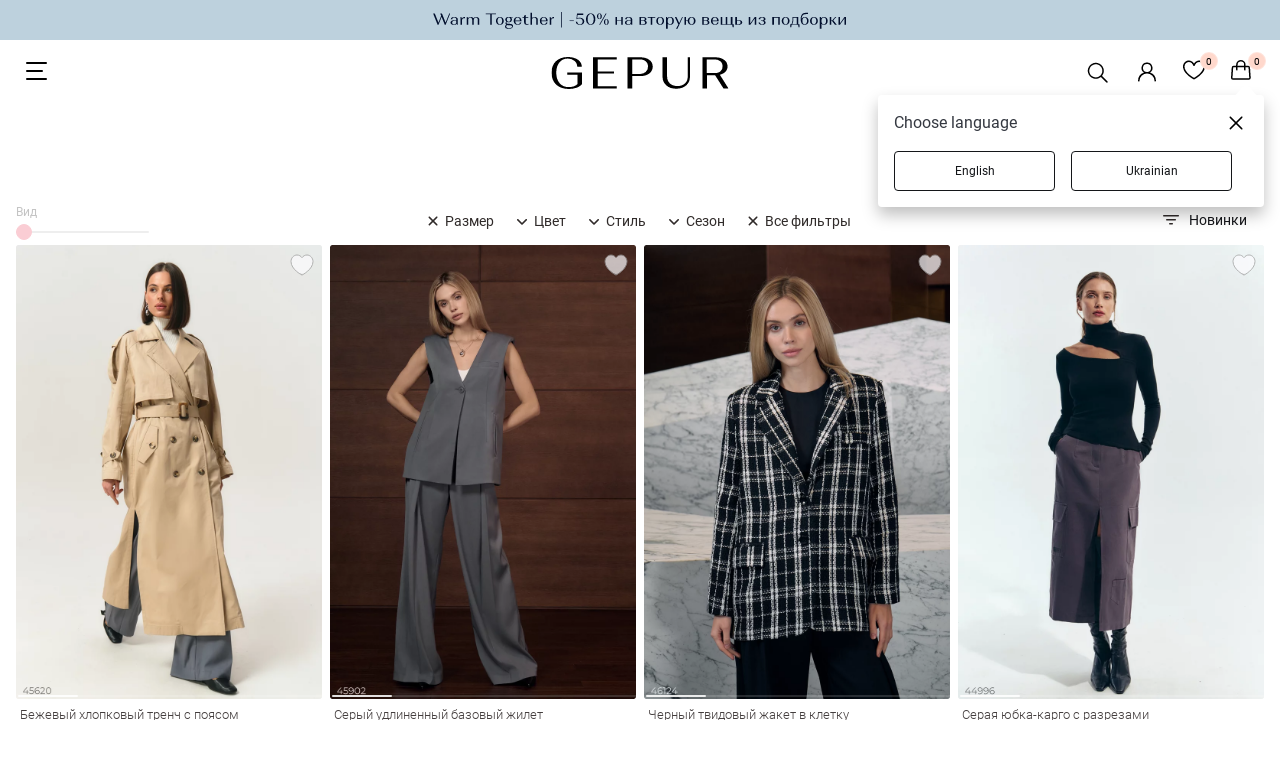

--- FILE ---
content_type: text/html; charset=utf-8
request_url: https://gepur.com/bestidea/prespring24?filters=size:xs
body_size: 29552
content:
<!DOCTYPE html><html lang="ru"><head><script>(function(w,i,g){w[g]=w[g]||[];if(typeof w[g].push=='function')w[g].push(i)})
(window,'GTM-5JZQNB','google_tags_first_party');</script><script>(function(w,d,s,l){w[l]=w[l]||[];(function(){w[l].push(arguments);})('set', 'developer_id.dYzg1YT', true);
		w[l].push({'gtm.start':new Date().getTime(),event:'gtm.js'});var f=d.getElementsByTagName(s)[0],
		j=d.createElement(s);j.async=true;j.src='/1l09/';
		f.parentNode.insertBefore(j,f);
		})(window,document,'script','dataLayer');</script><title>Женская одежда, обувь и аксессуары | Gepur</title><meta name="description" content="Дизайнерская женская одежда Gepur - платья, костюмы, брюки, блузы ❤️ Верхняя одежда, обувь и аксессуары ✨ Уникальные дизайнерские вещи ✅ Заходи сейчас и обнови гардероб!"/><meta name="robots" content="noindex, follow"/><link rel="alternate" href="https://gepur.com/bestidea/prespring24?filters=size:xs" hrefLang="ru-ua"/><link rel="alternate" href="https://gepur.com/uk/bestidea/prespring24?filters=size:xs" hrefLang="uk-ua"/><link rel="alternate" href="https://gepur.com/en/bestidea/prespring24?filters=size:xs" hrefLang="en"/><meta property="og:title" content="Женская одежда, обувь и аксессуары | Gepur"/><meta property="og:description" content="Дизайнерская женская одежда Gepur - платья, костюмы, брюки, блузы ❤️ Верхняя одежда, обувь и аксессуары ✨ Уникальные дизайнерские вещи ✅ Заходи сейчас и обнови гардероб!"/><meta property="og:type" content="website"/><meta property="og:image" content="https://img.gepur.com/icons/og-icon-sm.png"/><meta property="og:image:width" content="200"/><meta property="og:image:height" content="200"/><meta property="og:url" content="https://gepur.com/bestidea/prespring24?filters=size:xs"/><script type="application/ld+json">{"@context":"http://schema.org","@graph":[{"@context":"https://schema.org","@type":"WebSite","url":"https://gepur.com","potentialAction":{"@type":"SearchAction","target":{"@type":"EntryPoint","urlTemplate":"https://gepur.com/search?search={search_term_string}"},"query-input":"required name=search_term_string"}},{"@context":"https://schema.org","@type":"Organization","url":"https://gepur.com","logo":"https://img.gepur.com/icons/og-icon-sm.png"},{"@context":"https://schema.org","@type":"Product","name":"","offers":{"@type":"AggregateOffer","highPrice":2499,"lowPrice":299,"offerCount":6,"priceCurrency":"UAH","offers":[{"@type":"Offer","url":"https://gepur.com/product/choker-46267"},{"@type":"Offer","url":"https://gepur.com/product/longsliv-46136"},{"@type":"Offer","url":"https://gepur.com/product/yubka-46085"},{"@type":"Offer","url":"https://gepur.com/product/top-45914"},{"@type":"Offer","url":"https://gepur.com/product/zhilet-45902"},{"@type":"Offer","url":"https://gepur.com/product/top-45624"},{"@type":"Offer","url":"https://gepur.com/product/trench-45620"},{"@type":"Offer","url":"https://gepur.com/product/yubka-44996"},{"@type":"Offer","url":"https://gepur.com/product/korset-44579"}]},"image":"https://img.gepur.com/products/50000/45914/simple/687/45914_1_1.jpg?1706776300","aggregateRating":{"@type":"AggregateRating","bestRating":5,"ratingCount":75,"ratingValue":5}},{"@context":"http://schema.org","@type":"Product","productId":"45620","sku":"45620","mpn":"/product/:productId","brand":{"@type":"Brand","name":"GEPUR"},"name":"Бежевый хлопковый тренч с поясом","url":"https://gepur.com/product/trench-45620","offers":{"@type":"Offer","availability":"http://schema.org/InStock","price":"2499","priceCurrency":"UAH","priceValidUntil":"2026-02-07T04:06:16.900Z","itemCondition":"https://schema.org/NewCondition","url":"https://gepur.com/product/trench-45620"},"image":"https://img.gepur.com/products/50000/45620/simple/388/45620_1_1.jpg?1708967100"},{"@context":"http://schema.org","@type":"Product","productId":"45902","sku":"45902","mpn":"/product/:productId","brand":{"@type":"Brand","name":"GEPUR"},"name":"Серый удлиненный базовый жилет","url":"https://gepur.com/product/zhilet-45902","offers":{"@type":"Offer","availability":"http://schema.org/InStock","price":"899","priceCurrency":"UAH","priceValidUntil":"2026-02-07T04:06:16.900Z","itemCondition":"https://schema.org/NewCondition","url":"https://gepur.com/product/zhilet-45902"},"image":"https://img.gepur.com/products/50000/45902/simple/388/45902_1_1.jpg?1707948086"},{"@context":"http://schema.org","@type":"Product","productId":"46124","sku":"46124","mpn":"/product/:productId","brand":{"@type":"Brand","name":"GEPUR"},"name":"Черный твидовый жакет в клетку","url":"https://gepur.com/product/pidzhak-46124","offers":{"@type":"Offer","availability":"http://schema.org/InStock","price":"1999","priceCurrency":"UAH","priceValidUntil":"2026-02-07T04:06:16.900Z","itemCondition":"https://schema.org/NewCondition","url":"https://gepur.com/product/pidzhak-46124"},"image":"https://img.gepur.com/products/50000/46124/simple/388/46124_1_1.jpg?1707982942"},{"@context":"http://schema.org","@type":"Product","productId":"44996","sku":"44996","mpn":"/product/:productId","brand":{"@type":"Brand","name":"GEPUR"},"name":"Серая юбка-карго с разрезами","url":"https://gepur.com/product/yubka-44996","offers":{"@type":"Offer","availability":"http://schema.org/InStock","price":"499","priceCurrency":"UAH","priceValidUntil":"2026-02-07T04:06:16.900Z","itemCondition":"https://schema.org/NewCondition","url":"https://gepur.com/product/yubka-44996"},"image":"https://img.gepur.com/products/45000/44996/simple/388/44996_1_1.jpg?1730711625"},{"@context":"http://schema.org","@type":"Product","productId":"45624","sku":"45624","mpn":"/product/:productId","brand":{"@type":"Brand","name":"GEPUR"},"name":"Серый кроп-топ на застежке","url":"https://gepur.com/product/top-45624","offers":{"@type":"Offer","availability":"http://schema.org/InStock","price":"299","priceCurrency":"UAH","priceValidUntil":"2026-02-07T04:06:16.900Z","itemCondition":"https://schema.org/NewCondition","url":"https://gepur.com/product/top-45624"},"image":"https://img.gepur.com/products/50000/45624/simple/388/45624_1_1.jpg?1706776092"},{"@context":"http://schema.org","@type":"Product","productId":"45914","sku":"45914","mpn":"/product/:productId","brand":{"@type":"Brand","name":"GEPUR"},"name":"Синий кроп-топ на застежке","url":"https://gepur.com/product/top-45914","offers":{"@type":"Offer","availability":"http://schema.org/InStock","price":"299","priceCurrency":"UAH","priceValidUntil":"2026-02-07T04:06:16.900Z","itemCondition":"https://schema.org/NewCondition","url":"https://gepur.com/product/top-45914"},"image":"https://img.gepur.com/products/50000/45914/simple/388/45914_1_1.jpg?1706776300"},{"@context":"https://schema.org","@type":"Store","name":"Интернет магазин женской одежды Gepur","image":"https://img.gepur.com/icons/og-icon-sm.png","address":"Одесса, пр-кт Небесной Сотни, 2","telephone":"+380975436813","openingHoursSpecification":[{"@type":"OpeningHoursSpecification","dayOfWeek":["Monday","Tuesday","Wednesday","Thursday","Friday","Saturday","Sunday"],"opens":"10:00 ","closes":" 21:00"}]}]}</script><meta data-name="build" data-build="2026-01-24T04:06:16"/><meta charSet="utf-8"/><meta name="apple-mobile-web-app-capable" content="yes"/><meta name="viewport" content="width=device-width, initial-scale=1.0, maximum-scale=1.0, user-scalable=no"/><meta name="theme-color" content="#FFFFFF"/><meta name="google-site-verification" content="1_jnmDoHZEI8GA6ztlMwsglv-HNj1doUoMn3cNFnAdU"/><link href="https://img.gepur.com/img/favicon-16.png" sizes="32x32" type="image/png" rel="icon"/><link href="https://img.gepur.com/img/favicon-32.png" sizes="16x16" type="image/png" rel="icon"/><link rel="apple-touch-icon" href="https://img.gepur.com/img/icon/pwa/icon-192x192.png"/><link rel="manifest" href="/next-api/manifest"/><link rel="preconnect" href="https://img.gepur.com"/><link rel="preconnect" href="https://connect.facebook.net"/><link rel="dns-prefetch" href="https://script.esputnik.com"/><link rel="dns-prefetch" href="www.google-analytics.com"/><meta name="next-head-count" content="28"/><link rel="preload" href="/_next/static/css/0c13f04e69f96ee77e27.css" as="style"/><link rel="stylesheet" href="/_next/static/css/0c13f04e69f96ee77e27.css" data-n-g=""/><link rel="preload" href="/_next/static/css/4de1af1f9a92397b87f0.css" as="style"/><link rel="stylesheet" href="/_next/static/css/4de1af1f9a92397b87f0.css" data-n-p=""/><link rel="preload" href="/_next/static/css/394a0cc0a818a85dbe9a.css" as="style"/><link rel="stylesheet" href="/_next/static/css/394a0cc0a818a85dbe9a.css" data-n-p=""/><link rel="preload" href="/_next/static/css/c8db5662a649313d4a5e.css" as="style"/><link rel="stylesheet" href="/_next/static/css/c8db5662a649313d4a5e.css" data-n-p=""/><link rel="preload" href="/_next/static/css/ca047c7e77a3d8268ebb.css" as="style"/><link rel="stylesheet" href="/_next/static/css/ca047c7e77a3d8268ebb.css" data-n-p=""/><link rel="preload" href="/_next/static/css/7e73b31d8f8628d8636a.css" as="style"/><link rel="stylesheet" href="/_next/static/css/7e73b31d8f8628d8636a.css" data-n-p=""/><link rel="preload" href="/_next/static/css/1c96fc2cb8a1d79aca83.css" as="style"/><link rel="stylesheet" href="/_next/static/css/1c96fc2cb8a1d79aca83.css" data-n-p=""/><link rel="preload" href="/_next/static/css/9bd7944f0ce63a2df89b.css" as="style"/><link rel="stylesheet" href="/_next/static/css/9bd7944f0ce63a2df89b.css" data-n-p=""/><noscript data-n-css=""></noscript><script defer="" nomodule="" src="/_next/static/chunks/polyfills-a40ef1678bae11e696dba45124eadd70.js"></script><script src="/_next/static/chunks/webpack-c0250cc34fea0749f56c.js" defer=""></script><script src="/_next/static/chunks/framework-dafe7eda0e1500f9ff8a.js" defer=""></script><script src="/_next/static/chunks/main-28a28cdf90038fe13a3b.js" defer=""></script><script src="/_next/static/chunks/pages/_app-e98ee7a73b4cd55e47db.js" defer=""></script><script src="/_next/static/chunks/5597-2ecec014c53e1e48d37a.js" defer=""></script><script src="/_next/static/chunks/9879-14a8203d2d3068a0c899.js" defer=""></script><script src="/_next/static/chunks/4106-038f091aee419f50c2bd.js" defer=""></script><script src="/_next/static/chunks/3958-9e0bc67f549b63a39a2b.js" defer=""></script><script src="/_next/static/chunks/3218-d9bbf774e33f10a93983.js" defer=""></script><script src="/_next/static/chunks/4732-df35cbc512de50baa617.js" defer=""></script><script src="/_next/static/chunks/7027-293af3fe043aacafcb9b.js" defer=""></script><script src="/_next/static/chunks/9051-43ac0035f46414c2ae81.js" defer=""></script><script src="/_next/static/chunks/5148-ae4cad1ff333d1803a0d.js" defer=""></script><script src="/_next/static/chunks/5656-fb2a99ec053f4c0f0a9f.js" defer=""></script><script src="/_next/static/chunks/4938-b98fbb647d1638a97d5f.js" defer=""></script><script src="/_next/static/chunks/9191-943eab5f08016a889a41.js" defer=""></script><script src="/_next/static/chunks/9269-9ccbd7f5e81a01480556.js" defer=""></script><script src="/_next/static/chunks/4973-17504d6a5d25feedcf9f.js" defer=""></script><script src="/_next/static/chunks/3767-5949b4e8340e53400c28.js" defer=""></script><script src="/_next/static/chunks/3659-1d86f685e635237d4874.js" defer=""></script><script src="/_next/static/chunks/pages/bestidea/%5BcatalogSlug%5D-bd1b543951d18a60fbb7.js" defer=""></script><script src="/_next/static/35qOzpK7j_WLyGl95Lq7m/_buildManifest.js" defer=""></script><script src="/_next/static/35qOzpK7j_WLyGl95Lq7m/_ssgManifest.js" defer=""></script></head><body><div id="__next"><div translate="yes"><div class="styles_search-header__4cYGA"><div class="styles_modal-block__2j1GF"><div class="styles_search-block__1uwFP"><div class="styles_input-block__1BnTq"><button type="button" class="styles_close__25vCo"><svg viewBox="0 0 24 24" fill="gray" xmlns="http://www.w3.org/2000/svg"><path fill-rule="evenodd" clip-rule="evenodd" d="M10.78 19.03a.75.75 0 01-1.06 0l-6.25-6.25a.75.75 0 010-1.06l6.25-6.25a.75.75 0 111.06 1.06L5.81 11.5h14.44a.75.75 0 110 1.5H5.81l4.97 4.97a.75.75 0 010 1.06z"></path></svg></button><div class="styles_input-wrapper__1NQ9u"><input type="search" name="search" id="search" value="" class="styles_search__2jDZ9" placeholder="Поиск..." autoComplete="off"/><span class="styles_tooltip__BGGk5">Пожалуйста, заполните это поле</span><button type="submit" class="styles_search-submit__3K1wQ"><svg viewBox="0 0 24 24" fill="none" xmlns="http://www.w3.org/2000/svg"><path fill-rule="evenodd" clip-rule="evenodd" d="M17.25 10.5a6.748 6.748 0 11-13.497 0 6.748 6.748 0 0113.497 0zm-1.23 7.11a9 9 0 111.59-1.59l4.56 4.56a1.126 1.126 0 11-1.59 1.59l-4.56-4.56z" fill="#302B2A"></path></svg><div role="button" class="ripple-parent "><div class="ripple-element " style="top:0px;left:0px;width:0px;height:0px"></div></div></button></div></div></div></div></div><div class="style_wrapper__3WZeb"><div class="style_banner-wrapper__2gDHd"><a class="style_banner-item__Zl3fN style_active__1sDbo" rel="" target="" href="/bestidea/2nditem_50"><img src="https://img.gepur.com/tiny-banner/ru/large/1769069171_1920x40-rus-svg.svg" alt="https://img.gepur.com/tiny-banner/ru/large/1769069171_1920x40-rus-svg.svg0" srcSet="https://img.gepur.com/tiny-banner/ru/medium/1769069175_1280x40-rus-svg.svg 1280w,https://img.gepur.com/tiny-banner/ru/large/1769069171_1920x40-rus-svg.svg 1920w"/></a></div></div><header class="header"><div class="header_bottom dark"><div class="toggle_block"><div class="styles_nav_toggle__2tkzv styles_dark__3mAO0" role="presentation"><svg width="24" height="24" xmlns="http://www.w3.org/2000/svg"><path fill-rule="evenodd" clip-rule="evenodd" d="M3 3a1 1 0 000 2h19a1 1 0 100-2H3zm-1 9a1 1 0 011-1h15a1 1 0 110 2H3a1 1 0 01-1-1zm0 8a1 1 0 011-1h19a1 1 0 110 2H3a1 1 0 01-1-1z" fill="#fff"></path></svg></div></div><div class="logo_block"><div class="season-logo season-logo--holiday dark"><a class="" rel="" target="" href="/"><svg viewBox="0 0 147 26" fill="none" xmlns="http://www.w3.org/2000/svg"><path d="M3.58 3.5C6.04 1.2 9.4 0 13.53 0c3.36 0 6.15.76 8.39 2.18 2.12 1.53 3.24 3.4 3.24 5.69h-3.8c0-1.86-.79-3.5-2.24-4.7a8.58 8.58 0 00-5.59-1.86A8.74 8.74 0 006.5 4.48c-1.68 2.07-2.57 4.8-2.57 8.3 0 3.5.9 6.34 2.8 8.52 1.9 2.19 4.35 3.17 7.6 3.17 1.56 0 2.9-.22 4.24-.65a8.23 8.23 0 003.02-1.86v-7.54h-8.5v-1.75h12.3v9.29c-1 1.2-2.35 2.18-4.36 2.95A20.1 20.1 0 0114.54 26c-4.47 0-8.05-1.2-10.62-3.5C1.35 20.1 0 16.93 0 13c-.1-4.04 1.12-7.21 3.58-9.5zm30.97 22.06V.22H54.1v1.75H38.35v9.83h13.64v1.64H38.35v10.38H54.1v1.74H34.55zM63.05.22h10.5c3.14 0 5.71.65 7.61 2.07a6.7 6.7 0 012.9 5.58c0 2.29-1 4.15-2.9 5.57s-4.36 2.07-7.49 2.07h-6.7v10.05h-3.8V.22h-.12zm10.29 13.54a7.2 7.2 0 004.91-1.63 5.48 5.48 0 001.9-4.26c0-1.75-.55-3.17-1.78-4.26-1.23-1.1-2.8-1.64-4.92-1.64h-6.49v11.8h6.38zM96.03.22v15.73c0 2.3.78 4.15 2.34 5.57 1.57 1.42 3.7 2.08 6.27 2.08 2.57 0 4.58-.66 6.14-2.08a7.17 7.17 0 002.35-5.57V.22h1.9v15.62c0 2.95-1 5.35-3.13 7.21-2.12 1.86-4.92 2.73-8.27 2.73-3.47 0-6.26-.87-8.27-2.73a9.09 9.09 0 01-3.13-7.21V.22h3.8zm29.17 0h10.51c3.13 0 5.7.65 7.6 2.07a6.31 6.31 0 012.9 5.36c0 1.64-.55 3.17-1.67 4.26-1.12 1.2-2.68 1.96-4.7 2.51L147 25.56h-4.14l-6.93-10.7h-6.7v10.7h-3.8V.22h-.23zm10.17 12.89c2.02 0 3.7-.44 4.92-1.42a4.8 4.8 0 001.8-4.04c0-1.75-.57-3.06-1.8-4.15a7.52 7.52 0 00-4.91-1.53h-6.49V13.1h6.49z" fill="#fff"></path></svg></a></div></div><div class="services_block"><ul class="services"><li><div class="styles_search__3RqsL styles_dark__3IZ7e"><svg viewBox="0 0 32 32" fill="none" xmlns="http://www.w3.org/2000/svg" class="styles_search-icon__1NQGi styles_dark__3IZ7e"><path fill-rule="evenodd" clip-rule="evenodd" d="M19.53 20.59a8.25 8.25 0 111.06-1.06l5.69 5.69a.75.75 0 11-1.06 1.06l-5.69-5.69zM7.5 14.25a6.75 6.75 0 1111.74 4.547.692.692 0 00-.27.172.692.692 0 00-.173.27A6.75 6.75 0 017.5 14.248z" fill="#4F4F4F"></path></svg></div></li><li><div class="services_account"><a class="services_account_link" rel="nofollow" target="" href="/"><div class="service_button account_icon dark"><svg viewBox="0 0 24 24" fill="none" xmlns="http://www.w3.org/2000/svg"><path fill-rule="evenodd" clip-rule="evenodd" d="M12 2.5a5.5 5.5 0 00-3.096 10.047 9.005 9.005 0 00-5.9 8.18.75.75 0 001.5.045 7.5 7.5 0 0114.993 0 .75.75 0 101.5-.044 9.005 9.005 0 00-5.9-8.181A5.5 5.5 0 0012 2.5zM8 8a4 4 0 118 0 4 4 0 01-8 0z" fill="#302B2A"></path></svg></div></a></div></li><li><a class="" rel="nofollow" target="" href="/favorites"><span class="service_button dark"><div class="counter ">0</div><svg width="22" height="20" fill="none" xmlns="http://www.w3.org/2000/svg"><path fill-rule="evenodd" clip-rule="evenodd" d="M5.736 2C3.657 2 1.5 3.88 1.5 6.514c0 3.107 2.324 5.96 4.861 8.12a29.66 29.66 0 004.566 3.175l.073.041.073-.04c.271-.153.661-.38 1.13-.674.94-.588 2.19-1.441 3.436-2.502 2.537-2.16 4.861-5.013 4.861-8.12C20.5 3.88 18.343 2 16.264 2c-2.106 0-3.801 1.389-4.553 3.643a.75.75 0 01-1.422 0C9.537 3.389 7.841 2 5.736 2zM11 18.703l.343.667a.75.75 0 01-.686 0l.343-.667zM0 6.513C0 3.053 2.829.5 5.736.5 8.03.5 9.881 1.726 11 3.605 12.12 1.726 13.97.5 16.264.5 19.17.5 22 3.052 22 6.514c0 3.818-2.801 7.06-5.389 9.262a31.151 31.151 0 01-5.233 3.576l-.025.013-.007.003-.002.001-.344-.666-.343.667-.003-.002-.007-.003-.025-.013a31.147 31.147 0 01-5.233-3.576C2.8 13.573 0 10.332 0 6.514v-.001z" fill="#fff"></path></svg></span></a></li><li><span class="service_button dark"><div class="counter ">0</div><svg width="20" height="22" fill="none" xmlns="http://www.w3.org/2000/svg"><path fill-rule="evenodd" clip-rule="evenodd" d="M9.86 0a4.75 4.75 0 00-4.75 4.75v1H2.68A2 2 0 00.685 7.614l-.68 10A2 2 0 002 19.75h15.72a2 2 0 001.995-2.136l-.68-10A2 2 0 0017.04 5.75h-2.43v-1A4.75 4.75 0 009.86 0zm3.25 7.25v2.5a.75.75 0 001.5 0v-2.5h2.428a.5.5 0 01.5.466l.68 10a.5.5 0 01-.5.534H2a.5.5 0 01-.499-.534l.68-10a.5.5 0 01.5-.466h2.428v2.5a.75.75 0 001.5 0v-2.5h6.5zm0-1.5v-1a3.25 3.25 0 00-6.5 0v1h6.5z" fill="#fff"></path></svg></span></li></ul></div></div><div class="styles_accordion__1nYPJ styles_shield__3rPjd styles_hide__2W4DE"><div class="styles_panel_list__28Ix6"><a href="/catalog/novinki" class="styles_link-root__1ETS5">НОВИНКИ</a><a href="/bestidea/withlove" class="styles_link-root__1ETS5">With love. Always</a><a href="/bestidea/2nditem_50" class="styles_link-root__1ETS5">Вместе теплее -50%</a><div class="styles_divider-empty__2BvOs"></div><a href="/bestidea/rekomenduiemo" class="styles_link-root__1ETS5">Sisters Recommend</a><a href="/bestidea/looksfordates" class="styles_link-root__1ETS5">Для свидания</a><a href="/catalog/dnk-kollekcii" class="styles_link-root__1ETS5">Украинская ДНК</a><a href="/sale-catalog" class="styles_link-root__1ETS5" style="color:#EB5757">WINTER SALE</a><div class="styles_level_-1__1qXS8" style="height:0;overflow:hidden"><a href="/bestidea/sale_dresses" style="color:#FFFFFF">Платья</a><a href="/bestidea/sale_jackets" style="color:#FFFFFF">Жакеты | Жилетки | Верхняя одежда</a><a href="/bestidea/pants_sale" style="color:#FFFFFF">Брюки | Джинсы | Шорты | Юбки</a><a href="/bestidea/sale_shirtsandtops" style="color:#FFFFFF">Топы | Боди | Корсеты</a></div><a href="/catalog/top-prodazh" class="styles_link-root__1ETS5">Бестселлеры</a><div class="styles_divider-empty__2BvOs"></div><a href="/catalog/platya" class="styles_link-root__1ETS5">Платья</a><div class="styles_level_-1__1qXS8" style="height:0;overflow:hidden"><a href="/bestidea/topdresses" style="color:#302B2A">TOP Dresses</a><a href="/catalog/platya-mini" style="color:#302B2A">Мини</a><a href="/catalog/platya-maksi" style="color:#302B2A">Макси</a><a href="/catalog/platya-midi" style="color:#302B2A">Миди</a><a href="/catalog/vechernie-platya" style="color:#302B2A">Вечерние</a><a href="/catalog/trikotazhnye" style="color:#302B2A">Трикотажные</a><a href="/catalog/svadebnye" style="color:#302B2A">Свадебные</a><a href="/catalog/koktejlnye" style="color:#302B2A">Коктейльные</a><a href="/catalog/kombinezony" style="color:#302B2A">Комбинезоны</a></div><a href="/catalog/verhnyaya-odezhda" class="styles_link-root__1ETS5">Верхняя одежда</a><div class="styles_level_-1__1qXS8" style="height:0;overflow:hidden"><a href="/catalog/palto" style="color:#302B2A">Пальто</a><a href="/catalog/puhoviki" style="color:#302B2A">Пуховики</a><a href="/catalog/shuby" style="color:#302B2A">Шубы</a><a href="/catalog/kurtki" style="color:#302B2A">Куртки</a></div><a href="/catalog/futbolki-majki" class="styles_link-root__1ETS5">Топы | боди | лонгсливы</a><div class="styles_level_-1__1qXS8" style="height:0;overflow:hidden"><a href="/catalog/topy" style="color:#302B2A">Топы</a><a href="/catalog/bodi" style="color:#302B2A">Боди</a><a href="/catalog/futbolki" style="color:#302B2A">Футболки</a><a href="/catalog/svitshoty" style="color:#302B2A">Свитшоты</a><a href="/catalog/majki" style="color:#302B2A">Майки</a></div><a href="/catalog/korsety-1615468803" class="styles_link-root__1ETS5">Корсеты</a><a href="/catalog/naryadnaya-odezhda-new1579179126" class="styles_link-root__1ETS5">Вечерняя коллекция</a><a href="/catalog/pidzhaki" class="styles_link-root__1ETS5">Пиджаки | жилеты</a><div class="styles_level_-1__1qXS8" style="height:0;overflow:hidden"><a href="/catalog/zhakety-1605165004" style="color:#302B2A">Пиджаки</a><a href="/catalog/kostyumnyj-zhilet" style="color:#302B2A">Жилеты</a></div><a href="/bestidea/knitwear" class="styles_link-root__1ETS5">Вязаные изделия</a><a href="/catalog/legginsy-shorty-bryukipr" class="styles_link-root__1ETS5">Брюки | шорты</a><div class="styles_level_-1__1qXS8" style="height:0;overflow:hidden"><a href="/catalog/bryuki" style="color:#302B2A">Брюки</a><a href="/catalog/leggensy-i-losiny" style="color:#302B2A">Леггинсы</a><a href="/catalog/shorty" style="color:#302B2A">Шорты</a></div><a href="/catalog/dzhinsy" class="styles_link-root__1ETS5">Джинсы</a><a href="/catalog/bluzy-rubashki" class="styles_link-root__1ETS5">Рубашки | блузы</a><div class="styles_level_-1__1qXS8" style="height:0;overflow:hidden"><a href="/catalog/rubashki" style="color:#302B2A">Рубашки</a><a href="/catalog/bluzy" style="color:#302B2A">Блузы</a><a href="/catalog/vyshivanki" style="color:#302B2A">Вышиванки</a></div><a href="/catalog/termobele" class="styles_link-root__1ETS5">Термобелье</a><a href="/catalog/sety" class="styles_link-root__1ETS5">Сеты</a><a href="/catalog/kostyumy-i-komplekty" class="styles_link-root__1ETS5">Костюмы | комплекты</a><div class="styles_level_-1__1qXS8" style="height:0;overflow:hidden"><a href="/catalog/kostyum-s-bryukami-bigsize" style="color:#302B2A">С брюками</a><a href="/catalog/kostyum-s-yubkoj-bigsize" style="color:#302B2A">С юбкой</a><a href="/catalog/kostyum-s-shortami-bigsize" style="color:#302B2A">С шортами</a></div><a href="/catalog/futbolki-bluzy-svitera" class="styles_link-root__1ETS5">Свитеры | джемперы</a><div class="styles_level_-1__1qXS8" style="height:0;overflow:hidden"><a href="/catalog/kardigany-vyazanye-1604569884" style="color:#302B2A">Кардиганы</a><a href="/catalog/vyazannye-svitera" style="color:#302B2A">Свитеры</a><a href="/catalog/golfy-1579219505" style="color:#302B2A">Водолазки | лонгсливы</a><a href="/catalog/dzhempery-1606902618" style="color:#302B2A">Джемперы</a></div><a href="/catalog/yubki" class="styles_link-root__1ETS5">Юбки</a><div class="styles_level_-1__1qXS8" style="height:0;overflow:hidden"><a href="/catalog/mini-1626771679" style="color:#302B2A">Мини</a><a href="/catalog/midi-1626771691" style="color:#302B2A">Миди</a><a href="/catalog/delovye-1755609881" style="color:#302B2A">Деловые</a><a href="/catalog/satinovye" style="color:#302B2A">Сатиновые</a><a href="/catalog/yubki-v-pol" style="color:#302B2A">Макси</a><a href="/catalog/yubki-kozhanye" style="color:#302B2A">Кожаные</a></div><a href="/catalog/sportivnaya-odezhdapr" class="styles_link-root__1ETS5">Свитшоты | джоггеры</a><div class="styles_level_-1__1qXS8" style="height:0;overflow:hidden"><a href="/catalog/svitshoty-tolstovki-hudi" style="color:#302B2A">Худи | свитшоты</a><a href="/catalog/kostyumy-progulochnyepr" style="color:#302B2A">Костюмы</a><a href="/catalog/sportivnye-shtany" style="color:#302B2A">Джоггеры</a><a href="/catalog/termobele" style="color:#302B2A">Термобелье</a></div><a href="/catalog/nizhnee-belyo" class="styles_link-root__1ETS5">Домашняя одежда | белье</a><div class="styles_level_-1__1qXS8" style="height:0;overflow:hidden"><a href="/catalog/odezhda-dlya-doma" style="color:#302B2A">Пижамы</a><a href="/catalog/noski-kolgotki" style="color:#302B2A">Носки | колготы</a></div><a href="/last-size-catalog" class="styles_link-root__1ETS5">Последний размер</a><a href="/catalog/aksessuary" class="styles_link-root__1ETS5">АКСЕССУАРЫ | СУМКИ</a><div class="styles_level_-1__1qXS8" style="height:0;overflow:hidden"><a href="/catalog/kosmetika" style="color:#302B2A">Косметика</a><a href="/catalog/sumki-klatchi-koshelki" style="color:#302B2A">Сумки</a><a href="/catalog/parfumeriya" style="color:#302B2A">Парфюмерия</a><a href="/catalog/bizhuteriya" style="color:#302B2A">Украшения</a><a href="/catalog/perchatki-sharfy-shapki" style="color:#302B2A">Шапки | шарфы | перчатки</a><a href="/catalog/platki" style="color:#302B2A">Платки</a><a href="/catalog/noski-kolgotki" style="color:#302B2A">Носки | колготы</a><a href="/catalog/rezinki-dlya-volos-1622724002" style="color:#302B2A">Украшения для волос</a><a href="/catalog/ochki" style="color:#302B2A">Очки</a><a href="/catalog/remni" style="color:#302B2A">Ремни</a></div><a href="/catalog/tovary-dlya-doma" class="styles_link-root__1ETS5">Gepur Home</a><div class="styles_level_-1__1qXS8" style="height:0;overflow:hidden"><a href="/catalog/tekstil" style="color:#302B2A">Текстиль</a><a href="/catalog/posuda" style="color:#302B2A">Посуда</a><a href="/catalog/dekor" style="color:#302B2A">Декор</a></div><a href="/catalog/parfumeriya" class="styles_link-root__1ETS5">Парфюмерия</a><div class="styles_divider-empty__2BvOs"></div><a href="/look-book-catalog/inspiringlooks" class="styles_link-root__1ETS5">LOOK BOOK</a><div class="styles_level_-1__1qXS8" style="height:0;overflow:hidden"><a href="/look-book-catalog/eveningoutfit" style="color:#302B2A">Образы на вечеринку</a><a href="/look-book-catalog/autumncapsule" style="color:#302B2A">Осенние образы FW&#x27;25</a><a href="/look-book-catalog/dna-collection" style="color:#302B2A">Украинская ДНК</a><a href="/look-book-catalog/family_look" style="color:#302B2A">Family Look</a></div><a href="/catalog/odezhda?filters=collection:sadovska-for-gepur,born-to-shine,wool-season,go-to-carpathians,divas-do-business,september,allure,dusha" class="styles_link-root__1ETS5">Коллекции</a><div class="styles_level_-1__1qXS8" style="height:0;overflow:hidden"><a href="/bestidea/withlove" style="color:#302B2A">With love. Always</a><a href="/bestidea/SadovskaXGepur" style="color:#302B2A">Sadovska for Gepur</a><a href="/bestidea/born_to_shine " style="color:#302B2A">Born to Shine </a><a href="/bestidea/carpathians" style="color:#302B2A">Go to Carpathians</a><a href="/bestidea/divasdobusiness" style="color:#302B2A">Divas Do Business</a><a href="/bestidea/woolseason" style="color:#302B2A">Wool Season</a><a href="/bestidea/warm_fall" style="color:#302B2A">Warm Fall</a><a href="/bestidea/soul" style="color:#302B2A">Душа</a><a href="/bestidea/allure" style="color:#302B2A">Allure</a><a href="/bestidea/diva" style="color:#302B2A">DIVA</a></div><div class="styles_divider-info__1jUaJ"></div><a href="/catalog/sertifikaty-1588236615" class="styles_link-root__1ETS5 styles_hide__2dJKS">Gift Cards</a><a href="/info/about" class="styles_link-root__1ETS5 styles_hide__2dJKS" style="color:#302B2A">Инфо</a><div class="styles_level_-1__1qXS8" style="height:0;overflow:hidden"><a href="/info/delivery" style="color:#302B2A">Доставка</a><a href="/info/payment" style="color:#302B2A">Оплата</a><a href="/info/about" style="color:#302B2A">О нас </a><a href="/info/size" style="color:#302B2A">Подбор размера</a><a href="/info/contacts" style="color:#302B2A">Контакты</a><a href="/blog/news" style="color:#302B2A">Блог</a></div><a href="https://sisters.gepur.com/" class="styles_link-root__1ETS5 styles_hide__2dJKS" style="color:#FF9292">SISTERS CLUB</a><a href="/shops" class="styles_link-root__1ETS5 styles_hide__2dJKS">Магазины</a></div><div class="styles_additional-nav-list__nkPjd"></div></div></header><div class="styles_header-substrate__1hXNW"></div><div class="styles_catalog-header__29Cx5"><div class="styles_head--category__2_ZcY styles_reset-margin__BRd7T"><h1 class="styles_head-category__name styles_catalog-title__11dU-"></h1></div></div><div class="content"><section class="catalog-origin"><div class="catalog-origin__container"><div class="c-container catalog-origin__catalog--modif"><div class="lb__container__promo_category"><div class="lb-img__container"><div class="lb-img__inner"><div class="img-container"><div class="styles_container__29ONq img-wrap false"><div class="styles_container__2OEnL"><div class="styles_banner-placeholder__2XTHq styles_animated__2N9w0" style="padding-bottom:0.6514657980456027%"></div></div><img class="lb-img__item" src="https://img.gepur.com/promo-categories/1709655869_lookbook_image.jpg" data-src="1709655869_lookbook_image.jpg" useMap="#1709655869_lookbook_image.jpg" width="1535" height="10"/><map name="1709655869_lookbook_image.jpg"></map></div></div></div></div></div><div class="styles_v-space-empty-tag__Cdzj-"></div><div class="catalog-origin__filters"><div class="catalog-expander-top-level false"><div class="styles_expander__pWPWF"><div class="styles_wrapper__3Sq96"><datalist id="tickmarks"><option value="24" aria-labelledby="expand"></option><option value="36" aria-labelledby="expand"></option><option value="48" aria-labelledby="expand"></option></datalist><label for="expand">Вид</label><input type="range" name="expand" id="expand" value="24" min="24" max="48" step="12" list="tickmarks"/></div></div></div><div class="styles_filters-list__YuP6F"><div class="styles_first-filters__2losj"><div class="clearfix styles_filter-select__3qjY5"><span class="styles_item-category__wDPyf"><div class="styles_expand-wrap__hFDbu"><div class="styles_expand-block___dM8W"><div class="styles_expand-icon__YhHoJ"><svg viewBox="0 0 16 16" fill="none" xmlns="http://www.w3.org/2000/svg"><path fill-rule="evenodd" clip-rule="evenodd" d="M3.72 3.72a.75.75 0 011.06 0L8 6.94l3.22-3.22a.75.75 0 111.06 1.06L9.06 8l3.22 3.22a.75.75 0 11-1.06 1.06L8 9.06l-3.22 3.22a.75.75 0 01-1.06-1.06L6.94 8 3.72 4.78a.75.75 0 010-1.06z" fill="#302B2A"></path></svg></div></div></div><div class="styles_filter-title__VyNld">Размер</div></span><div class="styles_filter_slug__H7ru8"><div class="styles_filter-select_popup__147HY styles_r-container__CG61z styles_indent__aAH5o"><div class="styles_filter-items__2fHEe"><a href="/bestidea/prespring24?filters=size:xs">xs</a><a href="/bestidea/prespring24?filters=size:s">s</a><a href="/bestidea/prespring24?filters=size:m">m</a><a href="/bestidea/prespring24?filters=size:un">ун</a><a href="/bestidea/prespring24?filters=size:l">l</a></div><div class="styles_filters-info-actions__HvocL"><div class="styles_product-counts__22ohz">доступно<!-- --> <!-- -->6<!-- --> <!-- -->товаров</div><div class="styles_actions__2uubE"><button class="btn light md reset" type="button"><span class="button-icon-content"><span class="button-icon-label">Сбросить</span></span></button><button class="btn dark md" type="button"><span class="button-icon-content"><span class="button-icon-label">Показать</span></span></button></div></div></div></div></div><div class="clearfix styles_filter-select__3qjY5"><span class="styles_item-category__wDPyf"><div class="styles_expand-wrap__hFDbu"><div class="styles_expand-block___dM8W"><div class="styles_expand-icon__YhHoJ styles_arrow___i3VJ"><svg viewBox="0 0 16 16" fill="none" xmlns="http://www.w3.org/2000/svg"><path clip-rule="evenodd" d="M12.78 6.22a.75.75 0 010 1.06l-4.25 4.25a.75.75 0 01-1.06 0L3.22 7.28a.75.75 0 011.06-1.06L8 9.94l3.72-3.72a.75.75 0 011.06 0z"></path></svg></div></div></div><div class="styles_filter-title__VyNld">Цвет</div></span><div class="styles_filter_slug__H7ru8"><div class="styles_filter-select_popup__147HY styles_r-container__CG61z styles_indent__aAH5o"><div class="styles_filter-items__2fHEe"><a href="/bestidea/prespring24?filters=color:chernyj">Черный</a><a href="/bestidea/prespring24?filters=color:bezhevyj">Бежевый</a><a href="/bestidea/prespring24?filters=color:korichnevyj">Коричневый</a><a href="/bestidea/prespring24?filters=color:seryj">Серый</a><a href="/bestidea/prespring24?filters=color:belyj">Белый</a><a href="/bestidea/prespring24?filters=color:sinij">Синий</a><a href="/bestidea/prespring24?filters=color:zolotistyj">Золотистый</a><a href="/bestidea/prespring24?filters=color:serebristyj">Серебристый</a><a href="/bestidea/prespring24?filters=color:molochnyj">Молочный</a></div><div class="styles_filters-info-actions__HvocL"><div class="styles_product-counts__22ohz">доступно<!-- --> <!-- -->6<!-- --> <!-- -->товаров</div><div class="styles_actions__2uubE"><button class="btn light md reset" type="button"><span class="button-icon-content"><span class="button-icon-label">Сбросить</span></span></button><button class="btn dark md" type="button"><span class="button-icon-content"><span class="button-icon-label">Показать</span></span></button></div></div></div></div></div><div class="clearfix styles_filter-select__3qjY5"><span class="styles_item-category__wDPyf"><div class="styles_expand-wrap__hFDbu"><div class="styles_expand-block___dM8W"><div class="styles_expand-icon__YhHoJ styles_arrow___i3VJ"><svg viewBox="0 0 16 16" fill="none" xmlns="http://www.w3.org/2000/svg"><path clip-rule="evenodd" d="M12.78 6.22a.75.75 0 010 1.06l-4.25 4.25a.75.75 0 01-1.06 0L3.22 7.28a.75.75 0 011.06-1.06L8 9.94l3.72-3.72a.75.75 0 011.06 0z"></path></svg></div></div></div><div class="styles_filter-title__VyNld">Стиль</div></span><div class="styles_filter_slug__H7ru8"><div class="styles_filter-select_popup__147HY styles_r-container__CG61z styles_indent__aAH5o"><div class="styles_filter-items__2fHEe"><a href="/bestidea/prespring24?filters=style:povsednevnyj">Повседневный</a><a href="/bestidea/prespring24?filters=style:delovoj">Деловой</a><a href="/bestidea/prespring24?filters=style:koktejlnyj">Коктейльный</a><a href="/bestidea/prespring24?filters=style:bazovyj">Базовый</a></div><div class="styles_filters-info-actions__HvocL"><div class="styles_product-counts__22ohz">доступно<!-- --> <!-- -->6<!-- --> <!-- -->товаров</div><div class="styles_actions__2uubE"><button class="btn light md reset" type="button"><span class="button-icon-content"><span class="button-icon-label">Сбросить</span></span></button><button class="btn dark md" type="button"><span class="button-icon-content"><span class="button-icon-label">Показать</span></span></button></div></div></div></div></div><div class="clearfix styles_filter-select__3qjY5"><span class="styles_item-category__wDPyf"><div class="styles_expand-wrap__hFDbu"><div class="styles_expand-block___dM8W"><div class="styles_expand-icon__YhHoJ styles_arrow___i3VJ"><svg viewBox="0 0 16 16" fill="none" xmlns="http://www.w3.org/2000/svg"><path clip-rule="evenodd" d="M12.78 6.22a.75.75 0 010 1.06l-4.25 4.25a.75.75 0 01-1.06 0L3.22 7.28a.75.75 0 011.06-1.06L8 9.94l3.72-3.72a.75.75 0 011.06 0z"></path></svg></div></div></div><div class="styles_filter-title__VyNld">Сезон</div></span><div class="styles_filter_slug__H7ru8"><div class="styles_filter-select_popup__147HY styles_r-container__CG61z styles_indent__aAH5o"><div class="styles_filter-items__2fHEe"><a href="/bestidea/prespring24?filters=season:demisezonnoe">Демисезонное</a><a href="/bestidea/prespring24?filters=season:vsesezonnoe">Всесезонное</a></div><div class="styles_filters-info-actions__HvocL"><div class="styles_product-counts__22ohz">доступно<!-- --> <!-- -->6<!-- --> <!-- -->товаров</div><div class="styles_actions__2uubE"><button class="btn light md reset" type="button"><span class="button-icon-content"><span class="button-icon-label">Сбросить</span></span></button><button class="btn dark md" type="button"><span class="button-icon-content"><span class="button-icon-label">Показать</span></span></button></div></div></div></div></div></div><div class="styles_second-filters__BXTUi styles_hide__2uDHN"><div class="clearfix styles_filter-select__3qjY5"><span class="styles_item-category__wDPyf"><div class="styles_expand-wrap__hFDbu"><div class="styles_expand-block___dM8W"><div class="styles_expand-icon__YhHoJ styles_arrow___i3VJ"><svg viewBox="0 0 16 16" fill="none" xmlns="http://www.w3.org/2000/svg"><path clip-rule="evenodd" d="M12.78 6.22a.75.75 0 010 1.06l-4.25 4.25a.75.75 0 01-1.06 0L3.22 7.28a.75.75 0 011.06-1.06L8 9.94l3.72-3.72a.75.75 0 011.06 0z"></path></svg></div></div></div><div class="styles_filter-title__VyNld">Материал</div></span><div class="styles_filter_slug__H7ru8"><div class="styles_filter-select_popup__147HY styles_r-container__CG61z styles_indent__aAH5o"><div class="styles_filter-items__2fHEe"><a href="/bestidea/prespring24?filters=materials:bizhuternyj-splav">бижутерный сплав</a><a href="/bestidea/prespring24?filters=materials:vyazanyj-trikotazh">вязаный трикотаж</a><a href="/bestidea/prespring24?filters=materials:iskusstvennyj-shelk">искусственный шелк</a><a href="/bestidea/prespring24?filters=materials:kostyumnaya-tkan">костюмная ткань</a><a href="/bestidea/prespring24?filters=materials:naturalnaya-kozha">натуральная кожа</a><a href="/bestidea/prespring24?filters=materials:tvid">твид</a><a href="/bestidea/prespring24?filters=materials:trikotazh">трикотаж</a><a href="/bestidea/prespring24?filters=materials:hlopok">хлопок</a><a href="/bestidea/prespring24?filters=materials:ekokozha">экокожа</a></div><div class="styles_filters-info-actions__HvocL"><div class="styles_product-counts__22ohz">доступно<!-- --> <!-- -->6<!-- --> <!-- -->товаров</div><div class="styles_actions__2uubE"><button class="btn light md reset" type="button"><span class="button-icon-content"><span class="button-icon-label">Сбросить</span></span></button><button class="btn dark md" type="button"><span class="button-icon-content"><span class="button-icon-label">Показать</span></span></button></div></div></div></div></div><div class="clearfix styles_filter-select__3qjY5"><span class="styles_item-category__wDPyf"><div class="styles_expand-wrap__hFDbu"><div class="styles_expand-block___dM8W"><div class="styles_expand-icon__YhHoJ styles_arrow___i3VJ"><svg viewBox="0 0 16 16" fill="none" xmlns="http://www.w3.org/2000/svg"><path clip-rule="evenodd" d="M12.78 6.22a.75.75 0 010 1.06l-4.25 4.25a.75.75 0 01-1.06 0L3.22 7.28a.75.75 0 011.06-1.06L8 9.94l3.72-3.72a.75.75 0 011.06 0z"></path></svg></div></div></div><div class="styles_filter-title__VyNld">Категории</div></span><div class="styles_filter_slug__H7ru8"><div class="styles_filter-select_popup__147HY styles_r-container__CG61z styles_indent__aAH5o"><div class="styles_filter-items__2fHEe"><a href="/bestidea/prespring24?filters=categories:verhnyaya-odezhda">Верхняя одежда</a><a href="/bestidea/prespring24?filters=categories:futbolki-bluzy-svitera">Свитера и трикотаж</a><a href="/bestidea/prespring24?filters=categories:yubki">Юбки</a><a href="/bestidea/prespring24?filters=categories:aksessuary">Аксессуары</a><a href="/bestidea/prespring24?filters=categories:pidzhaki">Пиджаки</a><a href="/bestidea/prespring24?filters=categories:futbolki-majki">Топы боди майки</a><a href="/bestidea/prespring24?filters=categories:bluzy-rubashki">Блузы, рубашки</a><a href="/bestidea/prespring24?filters=categories:legginsy-shorty-bryukipr">Леггинсы, шорты, брюки</a><a href="/bestidea/prespring24?filters=categories:korsety-1615468803">Корсеты</a></div><div class="styles_filters-info-actions__HvocL"><div class="styles_product-counts__22ohz">доступно<!-- --> <!-- -->6<!-- --> <!-- -->товаров</div><div class="styles_actions__2uubE"><button class="btn light md reset" type="button"><span class="button-icon-content"><span class="button-icon-label">Сбросить</span></span></button><button class="btn dark md" type="button"><span class="button-icon-content"><span class="button-icon-label">Показать</span></span></button></div></div></div></div></div><div class="clearfix styles_filter-select__3qjY5"><span class="styles_item-category__wDPyf"><div class="styles_expand-wrap__hFDbu"><div class="styles_expand-block___dM8W"><div class="styles_expand-icon__YhHoJ styles_arrow___i3VJ"><svg viewBox="0 0 16 16" fill="none" xmlns="http://www.w3.org/2000/svg"><path clip-rule="evenodd" d="M12.78 6.22a.75.75 0 010 1.06l-4.25 4.25a.75.75 0 01-1.06 0L3.22 7.28a.75.75 0 011.06-1.06L8 9.94l3.72-3.72a.75.75 0 011.06 0z"></path></svg></div></div></div><div class="styles_filter-title__VyNld">Цена</div></span><div class="styles_filter_slug__H7ru8"><div class="styles_filter-select_popup__147HY styles_r-container__CG61z styles_indent__aAH5o"><div class="styles_filter-item-price__2ppTA"><div class="styles_range-container__12vHC"><div class="styles_values-block__12vS-"><div class="styles_input-currency-block__AIHH6"><div class="styles_currency-name__1XnSY"></div><input type="text" class="styles_input-component__1uR1_" name="minPrice" value="299" step="1" maxLength="6" size="5"/></div><div class="styles_input-currency-block__AIHH6"><div class="styles_currency-name__1XnSY"></div><input type="tel" class="styles_input-component__1uR1_" name="maxPrice" value="2499" step="1" maxLength="6" size="5"/></div></div><div class="styles_range-block___CiKp"><input type="range" name="minPrice" min="299" max="2499" value="299" class="styles_thumb__1Q-Kz styles_zindex--3__1K69K"/><input type="range" name="maxPrice" min="299" max="2499" value="2499" class="styles_thumb__1Q-Kz styles_zindex--4__qV5XS"/><div class="styles_multiple-slider__2zOF_"><div class="styles_track__3Fg21"></div><div class="styles_range__3mI5u"></div></div></div></div><div class="styles_discount-container__M4Wz0"><div>Товары со скидкой</div><div class="styles_wrap__3tF-K styles_discount-switcher__N15V5"><input type="checkbox" id="switcher_id_discount-catalog-item"/><label class="styles_switch__o4Bbq" for="switcher_id_discount-catalog-item"></label></div></div></div><div class="styles_filters-info-actions__HvocL"><div class="styles_product-counts__22ohz">доступно<!-- --> <!-- -->6<!-- --> <!-- -->товаров</div><div class="styles_actions__2uubE"><button class="btn light md reset" type="button"><span class="button-icon-content"><span class="button-icon-label">Сбросить</span></span></button><button class="btn dark md" type="button"><span class="button-icon-content"><span class="button-icon-label">Показать</span></span></button></div></div></div></div></div></div><div class="styles_more-filters__1bNkD"><div class="styles_more-wrapper__PVs5X"><div class="styles_more-block__2hYG8"><div class="styles_more-icon__w3jdI"><svg viewBox="0 0 16 16" fill="none" xmlns="http://www.w3.org/2000/svg"><path d="M8 9.5a1.5 1.5 0 100-3 1.5 1.5 0 000 3zm-5.5 0a1.5 1.5 0 100-3 1.5 1.5 0 000 3zm11 0a1.5 1.5 0 100-3 1.5 1.5 0 000 3z" fill="#302B2A"></path></svg></div></div><div class="styles_title__3zUUS">Все фильтры</div></div></div></div><div class="catalog-sorting-top-level false"><div class="styles_catalog-sorting__1qqhx"><div class="styles_wrapper__2IATg"><span class="styles_sort-by__22tAu"><svg viewBox="0 0 16 10" fill="none" xmlns="http://www.w3.org/2000/svg"><path fill-rule="evenodd" clip-rule="evenodd" d="M.75 0a.75.75 0 100 1.5h14.5a.75.75 0 100-1.5H.75zM3 4.75A.75.75 0 013.75 4h8.5a.75.75 0 110 1.5h-8.5A.75.75 0 013 4.75zm3 4A.75.75 0 016.75 8h2.5a.75.75 0 010 1.5h-2.5A.75.75 0 016 8.75z" fill="#302B2A"></path></svg></span><div class="styles_s-filter__3N8-7"><div class="styles_sorting-static__2189g"><span class="styles_default-item__3FFAJ">Новинки</span></div></div></div></div></div></div><div class="catalog-origin__catalog-wrapper"><div class="styles_catalog-item-block__1qjsB styles_width-view--1__1R44V" role="presentation"><div class=""><div class="styles_product-slider__1D33N styles_expand-4__1CK38"><div class="styles_info-labels__rq8yC"></div><div class="styles_image-block__2CHcw"><a class="" rel="" target="" href="/product/trench-45620"><div class="styles_preload__1MfAX"><svg viewBox="0 0 96 96" fill="none" xmlns="http://www.w3.org/2000/svg"><path d="M43.7 27a20.1 20.1 0 00-20.9-7.5C13.3 22.2 3.7 30.6 7.3 43.7 12 60.3 24.7 65 37.8 73.6a37 37 0 018.1 6.5c1.2 1.6 3.5 2 4.3 1.6 2-1.4 6.5-5.6 10.2-7.8 13.2-7.6 28-13.2 32.2-29.8 3.4-14-6-25.3-18.5-28-13.8-3-21 3.8-24.8 10.5l-2.7 4.8" fill="#F2D9D3"></path><path d="M46.7 26.6A22 22 0 0022 16.1C8.7 19 .3 30.8 3 43c4.2 17.5 20.3 23.9 34.2 31.8 3.9 2.3 6.8 5 8.5 6.9a3 3 0 004.4 0c1.7-2 4.6-4.6 8.5-6.9 13.9-8 30-14.3 34.2-31.8 2.9-12.2-5.5-24-18.8-27a22 22 0 00-24.8 10.5l-2.8 4.8" stroke="#7F7873" stroke-width="0.5" stroke-miterlimit="10" stroke-linecap="round" stroke-linejoin="round"></path><path d="M7.3 43.7s-5.5-17 14.5-24" stroke="#7F7873" stroke-width="0.5" stroke-miterlimit="10"></path></svg></div><img decoding="async" class="styles_product-image__1ehsJ styles_picture__iWw-6 styles_active__2pmIl" src="https://img.gepur.com/products/50000/45620/webp/origins/45620_1_1.webp?1708967100" alt="Бежевый хлопковый тренч с поясом фотография 1" title="Бежевый хлопковый тренч с поясом"/><img decoding="async" class="styles_product-image__1ehsJ styles_picture__iWw-6" src="https://img.gepur.com/products/50000/45620/webp/origins/45620_2_1.webp?1708967107" alt="Бежевый хлопковый тренч с поясом фотография 2" title="Бежевый хлопковый тренч с поясом"/><img decoding="async" class="styles_product-image__1ehsJ styles_picture__iWw-6" src="https://img.gepur.com/products/50000/45620/webp/origins/45620_3_1.webp?1708967105" alt="Бежевый хлопковый тренч с поясом фотография 3" title="Бежевый хлопковый тренч с поясом"/><img decoding="async" class="styles_product-image__1ehsJ styles_picture__iWw-6" src="https://img.gepur.com/products/50000/45620/webp/origins/45620_4_1.webp?1708967110" alt="Бежевый хлопковый тренч с поясом фотография 4" title="Бежевый хлопковый тренч с поясом"/><img decoding="async" class="styles_product-image__1ehsJ styles_picture__iWw-6" src="https://img.gepur.com/products/50000/45620/webp/origins/45620_5_1.webp?1708967112" alt="Бежевый хлопковый тренч с поясом фотография 5" title="Бежевый хлопковый тренч с поясом"/><div class="styles_image-divider__1s5Pi"><div class="styles_slide-line-substrate__J9kHj"></div><div class="styles_active__2pmIl"><div class="styles_slide-line__16ZC_"></div></div><div class=""></div><div class=""></div><div class=""></div><div class=""></div></div></a></div></div><div class="styles_product-description__3MCrX"><div class="styles_pd-name__3W2uL"><a class="styles_name-link__3d84o" rel="" target="" href="/product/trench-45620"><span class="styles_g-product-name__225CN">Бежевый хлопковый тренч с поясом</span></a><div class="styles_favorites-btn__Mfw6f"><div class="styles_catalog-favorites__382Uk styles_common-favorites__1V9Td"><svg xmlns="http://www.w3.org/2000/svg" width="24" height="24" fill="none"><path fill="#FDFCFF" stroke="#999" d="M9.817 20.826a30.346 30.346 0 01-3.504-2.676H6.31C3.82 15.927 1 12.557 1 8.512 1 4.799 3.903 2 6.975 2 9.093 2 10.835 3.052 12 4.678 13.165 3.052 14.907 2 17.025 2 20.096 2 23 4.798 23 8.514c0 4.045-2.82 7.415-5.311 9.635l-.002.001a30.21 30.21 0 01-5.079 3.637l-.008.004-.024.013-.017.01h-.003a1.19 1.19 0 01-1.112 0m-1.627-.988l.274-.418-.274.418zm0 0a27.61 27.61 0 001.576.961l.007.004.024.013.017.01h.003m0 0l.014.007.007.003.185-.412.012-.027.008-.017m-.226.447a.659.659 0 00-.009-.005l-.011-.006-.014-.008-.01-.006-.006-.005-.008-.005-.003-.002.08-.114.03-.042.14-.2.014-.022.023-.032m0 0l-.007-.003.667.003-.003.002a.69.69 0 01-.654 0l-.003-.002z" opacity="0.7"></path></svg></div></div></div><div class="styles_prices-colors-block__2aAW9 v-space-xsm"><div class="styles_prices__7vcJI styles_bold__3MVwD"><span class="styles_accent__2zeED styles_bold__3MVwD">2 499  ₴</span><span class="styles_base-price-with-discount__1AQqe">4 999  ₴</span><span class="styles_label__3Hg0G styles_discount-label__OB8LE" style="color:#FFFFFF;background-color:#FC5B5D">- 50%</span></div><div class="styles_empty-label__OEUFf"></div></div></div></div></div><div class="styles_catalog-item-block__1qjsB styles_width-view--1__1R44V" role="presentation"><div class=""><div class="styles_product-slider__1D33N styles_expand-4__1CK38"><div class="styles_info-labels__rq8yC"></div><div class="styles_image-block__2CHcw"><a class="" rel="" target="" href="/product/zhilet-45902"><div class="styles_preload__1MfAX"><svg viewBox="0 0 96 96" fill="none" xmlns="http://www.w3.org/2000/svg"><path d="M43.7 27a20.1 20.1 0 00-20.9-7.5C13.3 22.2 3.7 30.6 7.3 43.7 12 60.3 24.7 65 37.8 73.6a37 37 0 018.1 6.5c1.2 1.6 3.5 2 4.3 1.6 2-1.4 6.5-5.6 10.2-7.8 13.2-7.6 28-13.2 32.2-29.8 3.4-14-6-25.3-18.5-28-13.8-3-21 3.8-24.8 10.5l-2.7 4.8" fill="#F2D9D3"></path><path d="M46.7 26.6A22 22 0 0022 16.1C8.7 19 .3 30.8 3 43c4.2 17.5 20.3 23.9 34.2 31.8 3.9 2.3 6.8 5 8.5 6.9a3 3 0 004.4 0c1.7-2 4.6-4.6 8.5-6.9 13.9-8 30-14.3 34.2-31.8 2.9-12.2-5.5-24-18.8-27a22 22 0 00-24.8 10.5l-2.8 4.8" stroke="#7F7873" stroke-width="0.5" stroke-miterlimit="10" stroke-linecap="round" stroke-linejoin="round"></path><path d="M7.3 43.7s-5.5-17 14.5-24" stroke="#7F7873" stroke-width="0.5" stroke-miterlimit="10"></path></svg></div><img decoding="async" class="styles_product-image__1ehsJ styles_picture__iWw-6 styles_active__2pmIl" src="https://img.gepur.com/products/50000/45902/webp/origins/45902_1_1.webp?1707948086" alt="Серый удлиненный базовый жилет фотография 1" title="Серый удлиненный базовый жилет"/><img decoding="async" class="styles_product-image__1ehsJ styles_picture__iWw-6" src="https://img.gepur.com/products/50000/45902/webp/origins/45902_2_1.webp?1707948176" alt="Серый удлиненный базовый жилет фотография 2" title="Серый удлиненный базовый жилет"/><img decoding="async" class="styles_product-image__1ehsJ styles_picture__iWw-6" src="https://img.gepur.com/products/50000/45902/webp/origins/45902_3_1.webp?1707948097" alt="Серый удлиненный базовый жилет фотография 3" title="Серый удлиненный базовый жилет"/><img decoding="async" class="styles_product-image__1ehsJ styles_picture__iWw-6" src="https://img.gepur.com/products/50000/45902/webp/origins/45902_4_1.webp?1707948118" alt="Серый удлиненный базовый жилет фотография 4" title="Серый удлиненный базовый жилет"/><img decoding="async" class="styles_product-image__1ehsJ styles_picture__iWw-6" src="https://img.gepur.com/products/50000/45902/webp/origins/45902_5_1.webp?1707948023" alt="Серый удлиненный базовый жилет фотография 5" title="Серый удлиненный базовый жилет"/><div class="styles_image-divider__1s5Pi"><div class="styles_slide-line-substrate__J9kHj"></div><div class="styles_active__2pmIl"><div class="styles_slide-line__16ZC_"></div></div><div class=""></div><div class=""></div><div class=""></div><div class=""></div></div></a></div></div><div class="styles_product-description__3MCrX"><div class="styles_pd-name__3W2uL"><a class="styles_name-link__3d84o" rel="" target="" href="/product/zhilet-45902"><span class="styles_g-product-name__225CN">Серый удлиненный базовый жилет</span></a><div class="styles_favorites-btn__Mfw6f"><div class="styles_catalog-favorites__382Uk styles_common-favorites__1V9Td"><svg xmlns="http://www.w3.org/2000/svg" width="24" height="24" fill="none"><path fill="#FDFCFF" stroke="#999" d="M9.817 20.826a30.346 30.346 0 01-3.504-2.676H6.31C3.82 15.927 1 12.557 1 8.512 1 4.799 3.903 2 6.975 2 9.093 2 10.835 3.052 12 4.678 13.165 3.052 14.907 2 17.025 2 20.096 2 23 4.798 23 8.514c0 4.045-2.82 7.415-5.311 9.635l-.002.001a30.21 30.21 0 01-5.079 3.637l-.008.004-.024.013-.017.01h-.003a1.19 1.19 0 01-1.112 0m-1.627-.988l.274-.418-.274.418zm0 0a27.61 27.61 0 001.576.961l.007.004.024.013.017.01h.003m0 0l.014.007.007.003.185-.412.012-.027.008-.017m-.226.447a.659.659 0 00-.009-.005l-.011-.006-.014-.008-.01-.006-.006-.005-.008-.005-.003-.002.08-.114.03-.042.14-.2.014-.022.023-.032m0 0l-.007-.003.667.003-.003.002a.69.69 0 01-.654 0l-.003-.002z" opacity="0.7"></path></svg></div></div></div><div class="styles_prices-colors-block__2aAW9 v-space-xsm"><div class="styles_prices__7vcJI styles_bold__3MVwD"><span class="styles_accent__2zeED styles_bold__3MVwD">899  ₴</span><span class="styles_base-price-with-discount__1AQqe">2 999  ₴</span><span class="styles_label__3Hg0G styles_discount-label__OB8LE" style="color:#FFFFFF;background-color:#FC5B5D">- 70%</span></div><div class="styles_empty-label__OEUFf"></div></div></div></div></div><div class="styles_catalog-item-block__1qjsB styles_width-view--1__1R44V" role="presentation"><div class=""><div class="styles_product-slider__1D33N styles_expand-4__1CK38"><div class="styles_info-labels__rq8yC"></div><div class="styles_image-block__2CHcw"><a class="" rel="" target="" href="/product/pidzhak-46124"><div class="styles_preload__1MfAX"><svg viewBox="0 0 96 96" fill="none" xmlns="http://www.w3.org/2000/svg"><path d="M43.7 27a20.1 20.1 0 00-20.9-7.5C13.3 22.2 3.7 30.6 7.3 43.7 12 60.3 24.7 65 37.8 73.6a37 37 0 018.1 6.5c1.2 1.6 3.5 2 4.3 1.6 2-1.4 6.5-5.6 10.2-7.8 13.2-7.6 28-13.2 32.2-29.8 3.4-14-6-25.3-18.5-28-13.8-3-21 3.8-24.8 10.5l-2.7 4.8" fill="#F2D9D3"></path><path d="M46.7 26.6A22 22 0 0022 16.1C8.7 19 .3 30.8 3 43c4.2 17.5 20.3 23.9 34.2 31.8 3.9 2.3 6.8 5 8.5 6.9a3 3 0 004.4 0c1.7-2 4.6-4.6 8.5-6.9 13.9-8 30-14.3 34.2-31.8 2.9-12.2-5.5-24-18.8-27a22 22 0 00-24.8 10.5l-2.8 4.8" stroke="#7F7873" stroke-width="0.5" stroke-miterlimit="10" stroke-linecap="round" stroke-linejoin="round"></path><path d="M7.3 43.7s-5.5-17 14.5-24" stroke="#7F7873" stroke-width="0.5" stroke-miterlimit="10"></path></svg></div><img decoding="async" class="styles_product-image__1ehsJ styles_picture__iWw-6 styles_active__2pmIl" src="https://img.gepur.com/products/50000/46124/webp/origins/46124_1_1.webp?1707982942" alt="Черный твидовый жакет в клетку фотография 1" title="Черный твидовый жакет в клетку"/><img decoding="async" class="styles_product-image__1ehsJ styles_picture__iWw-6" src="https://img.gepur.com/products/50000/46124/webp/origins/46124_2_1.webp?1707982952" alt="Черный твидовый жакет в клетку фотография 2" title="Черный твидовый жакет в клетку"/><img decoding="async" class="styles_product-image__1ehsJ styles_picture__iWw-6" src="https://img.gepur.com/products/50000/46124/webp/origins/46124_3_1.webp?1707982958" alt="Черный твидовый жакет в клетку фотография 3" title="Черный твидовый жакет в клетку"/><img decoding="async" class="styles_product-image__1ehsJ styles_picture__iWw-6" src="https://img.gepur.com/products/50000/46124/webp/origins/46124_4_1.webp?1707983042" alt="Черный твидовый жакет в клетку фотография 4" title="Черный твидовый жакет в клетку"/><img decoding="async" class="styles_product-image__1ehsJ styles_picture__iWw-6" src="https://img.gepur.com/products/50000/46124/webp/origins/46124_5_1.webp?1707983017" alt="Черный твидовый жакет в клетку фотография 5" title="Черный твидовый жакет в клетку"/><div class="styles_image-divider__1s5Pi"><div class="styles_slide-line-substrate__J9kHj"></div><div class="styles_active__2pmIl"><div class="styles_slide-line__16ZC_"></div></div><div class=""></div><div class=""></div><div class=""></div><div class=""></div></div></a></div></div><div class="styles_product-description__3MCrX"><div class="styles_pd-name__3W2uL"><a class="styles_name-link__3d84o" rel="" target="" href="/product/pidzhak-46124"><span class="styles_g-product-name__225CN">Черный твидовый жакет в клетку</span></a><div class="styles_favorites-btn__Mfw6f"><div class="styles_catalog-favorites__382Uk styles_common-favorites__1V9Td"><svg xmlns="http://www.w3.org/2000/svg" width="24" height="24" fill="none"><path fill="#FDFCFF" stroke="#999" d="M9.817 20.826a30.346 30.346 0 01-3.504-2.676H6.31C3.82 15.927 1 12.557 1 8.512 1 4.799 3.903 2 6.975 2 9.093 2 10.835 3.052 12 4.678 13.165 3.052 14.907 2 17.025 2 20.096 2 23 4.798 23 8.514c0 4.045-2.82 7.415-5.311 9.635l-.002.001a30.21 30.21 0 01-5.079 3.637l-.008.004-.024.013-.017.01h-.003a1.19 1.19 0 01-1.112 0m-1.627-.988l.274-.418-.274.418zm0 0a27.61 27.61 0 001.576.961l.007.004.024.013.017.01h.003m0 0l.014.007.007.003.185-.412.012-.027.008-.017m-.226.447a.659.659 0 00-.009-.005l-.011-.006-.014-.008-.01-.006-.006-.005-.008-.005-.003-.002.08-.114.03-.042.14-.2.014-.022.023-.032m0 0l-.007-.003.667.003-.003.002a.69.69 0 01-.654 0l-.003-.002z" opacity="0.7"></path></svg></div></div></div><div class="styles_prices-colors-block__2aAW9 v-space-xsm"><div class="styles_prices__7vcJI styles_bold__3MVwD">1 999  ₴</div><div class="styles_empty-label__OEUFf"></div></div></div></div></div><div class="styles_catalog-item-block__1qjsB styles_width-view--1__1R44V" role="presentation"><div class=""><div class="styles_product-slider__1D33N styles_expand-4__1CK38"><div class="styles_info-labels__rq8yC"></div><div class="styles_image-block__2CHcw"><a class="" rel="" target="" href="/product/yubka-44996"><div class="styles_preload__1MfAX"><svg viewBox="0 0 96 96" fill="none" xmlns="http://www.w3.org/2000/svg"><path d="M43.7 27a20.1 20.1 0 00-20.9-7.5C13.3 22.2 3.7 30.6 7.3 43.7 12 60.3 24.7 65 37.8 73.6a37 37 0 018.1 6.5c1.2 1.6 3.5 2 4.3 1.6 2-1.4 6.5-5.6 10.2-7.8 13.2-7.6 28-13.2 32.2-29.8 3.4-14-6-25.3-18.5-28-13.8-3-21 3.8-24.8 10.5l-2.7 4.8" fill="#F2D9D3"></path><path d="M46.7 26.6A22 22 0 0022 16.1C8.7 19 .3 30.8 3 43c4.2 17.5 20.3 23.9 34.2 31.8 3.9 2.3 6.8 5 8.5 6.9a3 3 0 004.4 0c1.7-2 4.6-4.6 8.5-6.9 13.9-8 30-14.3 34.2-31.8 2.9-12.2-5.5-24-18.8-27a22 22 0 00-24.8 10.5l-2.8 4.8" stroke="#7F7873" stroke-width="0.5" stroke-miterlimit="10" stroke-linecap="round" stroke-linejoin="round"></path><path d="M7.3 43.7s-5.5-17 14.5-24" stroke="#7F7873" stroke-width="0.5" stroke-miterlimit="10"></path></svg></div><img decoding="async" class="styles_product-image__1ehsJ styles_picture__iWw-6 styles_active__2pmIl" src="https://img.gepur.com/products/45000/44996/webp/origins/44996_1_1.webp?1730711625" alt="Серая юбка-карго с разрезами фотография 1" title="Серая юбка-карго с разрезами"/><img decoding="async" class="styles_product-image__1ehsJ styles_picture__iWw-6" src="https://img.gepur.com/products/45000/44996/webp/origins/44996_2_1.webp?1730711621" alt="Серая юбка-карго с разрезами фотография 2" title="Серая юбка-карго с разрезами"/><img decoding="async" class="styles_product-image__1ehsJ styles_picture__iWw-6" src="https://img.gepur.com/products/45000/44996/webp/origins/44996_3_1.webp?1730711640" alt="Серая юбка-карго с разрезами фотография 3" title="Серая юбка-карго с разрезами"/><img decoding="async" class="styles_product-image__1ehsJ styles_picture__iWw-6" src="https://img.gepur.com/products/45000/44996/webp/origins/44996_4_1.webp?1730711629" alt="Серая юбка-карго с разрезами фотография 4" title="Серая юбка-карго с разрезами"/><img decoding="async" class="styles_product-image__1ehsJ styles_picture__iWw-6" src="https://img.gepur.com/products/45000/44996/webp/origins/44996_5_1.webp?1730711632" alt="Серая юбка-карго с разрезами фотография 5" title="Серая юбка-карго с разрезами"/><div class="styles_image-divider__1s5Pi"><div class="styles_slide-line-substrate__J9kHj"></div><div class="styles_active__2pmIl"><div class="styles_slide-line__16ZC_"></div></div><div class=""></div><div class=""></div><div class=""></div><div class=""></div></div></a></div></div><div class="styles_product-description__3MCrX"><div class="styles_pd-name__3W2uL"><a class="styles_name-link__3d84o" rel="" target="" href="/product/yubka-44996"><span class="styles_g-product-name__225CN">Серая юбка-карго с разрезами</span></a><div class="styles_favorites-btn__Mfw6f"><div class="styles_catalog-favorites__382Uk styles_common-favorites__1V9Td"><svg xmlns="http://www.w3.org/2000/svg" width="24" height="24" fill="none"><path fill="#FDFCFF" stroke="#999" d="M9.817 20.826a30.346 30.346 0 01-3.504-2.676H6.31C3.82 15.927 1 12.557 1 8.512 1 4.799 3.903 2 6.975 2 9.093 2 10.835 3.052 12 4.678 13.165 3.052 14.907 2 17.025 2 20.096 2 23 4.798 23 8.514c0 4.045-2.82 7.415-5.311 9.635l-.002.001a30.21 30.21 0 01-5.079 3.637l-.008.004-.024.013-.017.01h-.003a1.19 1.19 0 01-1.112 0m-1.627-.988l.274-.418-.274.418zm0 0a27.61 27.61 0 001.576.961l.007.004.024.013.017.01h.003m0 0l.014.007.007.003.185-.412.012-.027.008-.017m-.226.447a.659.659 0 00-.009-.005l-.011-.006-.014-.008-.01-.006-.006-.005-.008-.005-.003-.002.08-.114.03-.042.14-.2.014-.022.023-.032m0 0l-.007-.003.667.003-.003.002a.69.69 0 01-.654 0l-.003-.002z" opacity="0.7"></path></svg></div></div></div><div class="styles_prices-colors-block__2aAW9 v-space-xsm"><div class="styles_prices__7vcJI styles_bold__3MVwD"><span class="styles_accent__2zeED styles_bold__3MVwD">499  ₴</span><span class="styles_base-price-with-discount__1AQqe">1 799  ₴</span><span class="styles_label__3Hg0G styles_discount-label__OB8LE" style="color:#FFFFFF;background-color:#FC5B5D">- 72%</span></div><div class="styles_empty-label__OEUFf"></div></div></div></div></div><div class="styles_catalog-item-block__1qjsB styles_width-view--1__1R44V" role="presentation"><div class=""><div class="styles_product-slider__1D33N styles_expand-4__1CK38"><div class="styles_info-labels__rq8yC"></div><div class="styles_image-block__2CHcw"><a class="" rel="" target="" href="/product/top-45624"><div class="styles_preload__1MfAX"><svg viewBox="0 0 96 96" fill="none" xmlns="http://www.w3.org/2000/svg"><path d="M43.7 27a20.1 20.1 0 00-20.9-7.5C13.3 22.2 3.7 30.6 7.3 43.7 12 60.3 24.7 65 37.8 73.6a37 37 0 018.1 6.5c1.2 1.6 3.5 2 4.3 1.6 2-1.4 6.5-5.6 10.2-7.8 13.2-7.6 28-13.2 32.2-29.8 3.4-14-6-25.3-18.5-28-13.8-3-21 3.8-24.8 10.5l-2.7 4.8" fill="#F2D9D3"></path><path d="M46.7 26.6A22 22 0 0022 16.1C8.7 19 .3 30.8 3 43c4.2 17.5 20.3 23.9 34.2 31.8 3.9 2.3 6.8 5 8.5 6.9a3 3 0 004.4 0c1.7-2 4.6-4.6 8.5-6.9 13.9-8 30-14.3 34.2-31.8 2.9-12.2-5.5-24-18.8-27a22 22 0 00-24.8 10.5l-2.8 4.8" stroke="#7F7873" stroke-width="0.5" stroke-miterlimit="10" stroke-linecap="round" stroke-linejoin="round"></path><path d="M7.3 43.7s-5.5-17 14.5-24" stroke="#7F7873" stroke-width="0.5" stroke-miterlimit="10"></path></svg></div><div class="lazyload-placeholder"></div></a></div></div><div class="styles_product-description__3MCrX"><div class="styles_pd-name__3W2uL"><a class="styles_name-link__3d84o" rel="" target="" href="/product/top-45624"><span class="styles_g-product-name__225CN">Серый кроп-топ на застежке</span></a><div class="styles_favorites-btn__Mfw6f"><div class="styles_catalog-favorites__382Uk styles_common-favorites__1V9Td"><svg xmlns="http://www.w3.org/2000/svg" width="24" height="24" fill="none"><path fill="#FDFCFF" stroke="#999" d="M9.817 20.826a30.346 30.346 0 01-3.504-2.676H6.31C3.82 15.927 1 12.557 1 8.512 1 4.799 3.903 2 6.975 2 9.093 2 10.835 3.052 12 4.678 13.165 3.052 14.907 2 17.025 2 20.096 2 23 4.798 23 8.514c0 4.045-2.82 7.415-5.311 9.635l-.002.001a30.21 30.21 0 01-5.079 3.637l-.008.004-.024.013-.017.01h-.003a1.19 1.19 0 01-1.112 0m-1.627-.988l.274-.418-.274.418zm0 0a27.61 27.61 0 001.576.961l.007.004.024.013.017.01h.003m0 0l.014.007.007.003.185-.412.012-.027.008-.017m-.226.447a.659.659 0 00-.009-.005l-.011-.006-.014-.008-.01-.006-.006-.005-.008-.005-.003-.002.08-.114.03-.042.14-.2.014-.022.023-.032m0 0l-.007-.003.667.003-.003.002a.69.69 0 01-.654 0l-.003-.002z" opacity="0.7"></path></svg></div></div></div><div class="styles_prices-colors-block__2aAW9 v-space-xsm"><div class="styles_prices__7vcJI styles_bold__3MVwD"><span class="styles_accent__2zeED styles_bold__3MVwD">299  ₴</span><span class="styles_base-price-with-discount__1AQqe">1 399  ₴</span><span class="styles_label__3Hg0G styles_discount-label__OB8LE" style="color:#FFFFFF;background-color:#FC5B5D">- 79%</span></div><div class="styles_colors__1ATiY"><ul><li class="styles_color-item__1kyC6 styles_seryj__3M4Oh" style="background:#999999"></li><li class="styles_color-item__1kyC6 styles_sinij__2OiiB" style="background:#2c74b9"></li></ul></div></div></div></div></div><div class="styles_catalog-item-block__1qjsB styles_width-view--1__1R44V" role="presentation"><div class=""><div class="styles_product-slider__1D33N styles_expand-4__1CK38"><div class="styles_info-labels__rq8yC"></div><div class="styles_image-block__2CHcw"><a class="" rel="" target="" href="/product/top-45914"><div class="styles_preload__1MfAX"><svg viewBox="0 0 96 96" fill="none" xmlns="http://www.w3.org/2000/svg"><path d="M43.7 27a20.1 20.1 0 00-20.9-7.5C13.3 22.2 3.7 30.6 7.3 43.7 12 60.3 24.7 65 37.8 73.6a37 37 0 018.1 6.5c1.2 1.6 3.5 2 4.3 1.6 2-1.4 6.5-5.6 10.2-7.8 13.2-7.6 28-13.2 32.2-29.8 3.4-14-6-25.3-18.5-28-13.8-3-21 3.8-24.8 10.5l-2.7 4.8" fill="#F2D9D3"></path><path d="M46.7 26.6A22 22 0 0022 16.1C8.7 19 .3 30.8 3 43c4.2 17.5 20.3 23.9 34.2 31.8 3.9 2.3 6.8 5 8.5 6.9a3 3 0 004.4 0c1.7-2 4.6-4.6 8.5-6.9 13.9-8 30-14.3 34.2-31.8 2.9-12.2-5.5-24-18.8-27a22 22 0 00-24.8 10.5l-2.8 4.8" stroke="#7F7873" stroke-width="0.5" stroke-miterlimit="10" stroke-linecap="round" stroke-linejoin="round"></path><path d="M7.3 43.7s-5.5-17 14.5-24" stroke="#7F7873" stroke-width="0.5" stroke-miterlimit="10"></path></svg></div><div class="lazyload-placeholder"></div></a></div></div><div class="styles_product-description__3MCrX"><div class="styles_pd-name__3W2uL"><a class="styles_name-link__3d84o" rel="" target="" href="/product/top-45914"><span class="styles_g-product-name__225CN">Синий кроп-топ на застежке</span></a><div class="styles_favorites-btn__Mfw6f"><div class="styles_catalog-favorites__382Uk styles_common-favorites__1V9Td"><svg xmlns="http://www.w3.org/2000/svg" width="24" height="24" fill="none"><path fill="#FDFCFF" stroke="#999" d="M9.817 20.826a30.346 30.346 0 01-3.504-2.676H6.31C3.82 15.927 1 12.557 1 8.512 1 4.799 3.903 2 6.975 2 9.093 2 10.835 3.052 12 4.678 13.165 3.052 14.907 2 17.025 2 20.096 2 23 4.798 23 8.514c0 4.045-2.82 7.415-5.311 9.635l-.002.001a30.21 30.21 0 01-5.079 3.637l-.008.004-.024.013-.017.01h-.003a1.19 1.19 0 01-1.112 0m-1.627-.988l.274-.418-.274.418zm0 0a27.61 27.61 0 001.576.961l.007.004.024.013.017.01h.003m0 0l.014.007.007.003.185-.412.012-.027.008-.017m-.226.447a.659.659 0 00-.009-.005l-.011-.006-.014-.008-.01-.006-.006-.005-.008-.005-.003-.002.08-.114.03-.042.14-.2.014-.022.023-.032m0 0l-.007-.003.667.003-.003.002a.69.69 0 01-.654 0l-.003-.002z" opacity="0.7"></path></svg></div></div></div><div class="styles_prices-colors-block__2aAW9 v-space-xsm"><div class="styles_prices__7vcJI styles_bold__3MVwD"><span class="styles_accent__2zeED styles_bold__3MVwD">299  ₴</span><span class="styles_base-price-with-discount__1AQqe">1 399  ₴</span><span class="styles_label__3Hg0G styles_discount-label__OB8LE" style="color:#FFFFFF;background-color:#FC5B5D">- 79%</span></div><div class="styles_colors__1ATiY"><ul><li class="styles_color-item__1kyC6 styles_sinij__2OiiB" style="background:#2c74b9"></li><li class="styles_color-item__1kyC6 styles_seryj__3M4Oh" style="background:#999999"></li></ul></div></div></div></div></div></div></div></div></section><div><div class="styles_visited-wrapper__220CR"><div class=""><div class="styles_visited-lazy-loader__3e8F9"><div class="styles_inspiration__1Eagq"><div class="styles_caption__15Fu- styles_animated__p9lFx"></div></div><div class="styles_wrap__2tzoL"><div><div class="styles_placeholder__nIdjF styles_animated__p9lFx styles_product-slider__1D33N styles_expand-6__2xu1j styles_slider-5--5__3hoP-"><div class="styles_img__2w8LF"></div></div><div class="styles_description__M-srj"></div></div><div><div class="styles_placeholder__nIdjF styles_animated__p9lFx styles_product-slider__1D33N styles_expand-6__2xu1j styles_slider-5--5__3hoP-"><div class="styles_img__2w8LF"></div></div><div class="styles_description__M-srj"></div></div><div><div class="styles_placeholder__nIdjF styles_animated__p9lFx styles_product-slider__1D33N styles_expand-6__2xu1j styles_slider-5--5__3hoP-"><div class="styles_img__2w8LF"></div></div><div class="styles_description__M-srj"></div></div><div><div class="styles_placeholder__nIdjF styles_animated__p9lFx styles_product-slider__1D33N styles_expand-6__2xu1j styles_slider-5--5__3hoP-"><div class="styles_img__2w8LF"></div></div><div class="styles_description__M-srj"></div></div><div><div class="styles_placeholder__nIdjF styles_animated__p9lFx styles_product-slider__1D33N styles_expand-6__2xu1j styles_slider-5--5__3hoP-"><div class="styles_img__2w8LF"></div></div><div class="styles_description__M-srj"></div></div></div></div></div></div></div><div style="height:50px"></div><div class="v-space-lg v-space-bottom-lg"><div class="styles_related-categories__bA7us v-space-lg"><div class="v-space-lg"><div class="swiper styles_list__17mq1 v-space"><div class="swiper-wrapper"><div class="swiper-slide" style="width:auto"><a class="styles_category-item__PFOsI" rel="" target="" href="/catalog/tovary-dlya-doma">Товары для дома</a> </div><div class="swiper-slide" style="width:auto"><a class="styles_category-item__PFOsI" rel="" target="" href="/catalog/sety">Сеты</a> </div><div class="swiper-slide" style="width:auto"><a class="styles_category-item__PFOsI" rel="" target="" href="/catalog/platya-i-obrazy-na-svadbu">Платья и образы на свадьбу</a> </div><div class="swiper-slide" style="width:auto"><a class="styles_category-item__PFOsI" rel="" target="" href="/catalog/dnk-kollekcii">ДНК Коллекции</a> </div><div class="swiper-slide" style="width:auto"><a class="styles_category-item__PFOsI" rel="" target="" href="/catalog/top-prodazh">ТОП продаж</a> </div><div class="swiper-slide" style="width:auto"><a class="styles_category-item__PFOsI" rel="" target="" href="/catalog/novinki">Новинки</a> </div><div class="swiper-slide" style="width:auto"><a class="styles_category-item__PFOsI" rel="" target="" href="/catalog/platya">Платья</a> </div><div class="swiper-slide" style="width:auto"><a class="styles_category-item__PFOsI" rel="" target="" href="/catalog/aksessuary">Аксессуары</a> </div><div class="swiper-slide" style="width:auto"><a class="styles_category-item__PFOsI" rel="" target="" href="/catalog/futbolki">Футболки</a> </div><div class="swiper-slide" style="width:auto"><a class="styles_category-item__PFOsI" rel="" target="" href="/catalog/korsety-1615468803">Корсеты</a> </div><div class="swiper-slide" style="width:auto"><a class="styles_category-item__PFOsI" rel="" target="" href="/catalog/bluzy-rubashki">Блузы, рубашки</a> </div><div class="swiper-slide" style="width:auto"><a class="styles_category-item__PFOsI" rel="" target="" href="/catalog/futbolki-majki">Топы боди майки</a> </div><div class="swiper-slide" style="width:auto"><a class="styles_category-item__PFOsI" rel="" target="" href="/catalog/pidzhaki">Пиджаки</a> </div><div class="swiper-slide" style="width:auto"><a class="styles_category-item__PFOsI" rel="" target="" href="/catalog/verhnyaya-odezhda">Верхняя одежда</a> </div><div class="swiper-slide" style="width:auto"><a class="styles_category-item__PFOsI" rel="" target="" href="/catalog/legginsy-shorty-bryukipr">Леггинсы, шорты, брюки</a> </div><div class="swiper-slide" style="width:auto"><a class="styles_category-item__PFOsI" rel="" target="" href="/catalog/kostyumy-i-komplekty">Костюмы и комплекты</a> </div><div class="swiper-slide" style="width:auto"><a class="styles_category-item__PFOsI" rel="" target="" href="/catalog/yubki">Юбки</a> </div><div class="swiper-slide" style="width:auto"><a class="styles_category-item__PFOsI" rel="" target="" href="/catalog/futbolki-bluzy-svitera">Свитера и трикотаж</a> </div><div class="swiper-slide" style="width:auto"><a class="styles_category-item__PFOsI" rel="" target="" href="/catalog/nizhnee-belyo">Нижнее бельё</a> </div><div class="swiper-slide" style="width:auto"><a class="styles_category-item__PFOsI" rel="" target="" href="/catalog/termobele">Термобелье</a> </div><div class="swiper-slide" style="width:auto"><a class="styles_category-item__PFOsI" rel="" target="" href="/catalog/dzhinsy">Джинсы</a> </div><div class="swiper-slide" style="width:auto"><a class="styles_category-item__PFOsI" rel="" target="" href="/catalog/kombinezony">Комбинезоны</a> </div><div class="swiper-slide" style="width:auto"><a class="styles_category-item__PFOsI" rel="" target="" href="/catalog/naryadnaya-odezhda-new1579179126">Вечерняя одежда</a> </div><div class="swiper-slide" style="width:auto"><a class="styles_category-item__PFOsI" rel="" target="" href="/catalog/svitshoty-tolstovki-hudi">Свитшоты, толстовки, худи</a> </div><div class="swiper-slide" style="width:auto"><a class="styles_category-item__PFOsI" rel="" target="" href="/catalog/sportivnaya-odezhdapr">Спортивная одежда</a> </div><div class="swiper-slide" style="width:auto"><a class="styles_category-item__PFOsI" rel="" target="" href="/catalog/sertifikaty-1588236615">Сертификаты</a> </div></div></div></div></div></div></div><div class="scroll_up_widget " style="right:16px;bottom:16px"><svg width="24" height="24" fill="none" xmlns="http://www.w3.org/2000/svg"><path fill-rule="evenodd" clip-rule="evenodd" d="M6.47 10.78a.75.75 0 010-1.06l5.25-5.25a.75.75 0 011.06 0l5.25 5.25a.75.75 0 11-1.06 1.06L13 6.81v12.44a.75.75 0 11-1.5 0V6.81l-3.97 3.97a.75.75 0 01-1.06 0z" fill="#443E3E"></path></svg></div><footer class="footer"><div class="footer__head"><div class="content-wrapper"><div class="footer__column footer__column--support"><div class="footer-accordion "><span class="footer-accordion__label">Центр поддержки<!-- --> <svg width="10" height="6" fill="none" xmlns="http://www.w3.org/2000/svg" class="arrow-bottom-icon"><path fill-rule="evenodd" clip-rule="evenodd" d="M9.78.22a.75.75 0 010 1.06L5.53 5.53a.75.75 0 01-1.06 0L.22 1.28A.75.75 0 011.28.22L5 3.94 8.72.22a.75.75 0 011.06 0z" fill="#212121"></path></svg></span><ul class="footer-accordion__content"><li class="footer-accordion__item"><a href="viber://pa?chatURI=gepur&amp;text=Hey" class="footer-accordion__item__link" target="_blank" rel="noreferrer"> <span>Viber</span></a></li><li class="footer-accordion__item"><a href="https://t.me/gepurbot" class="footer-accordion__item__link" target="_blank" rel="noreferrer"> <span>Telegram</span></a></li><li class="footer-accordion__item"><button type="button" class="footer-accordion__item__button">Перезвоните мне</button></li><li class="footer-accordion__item"><a class="footer-accordion__item__link" href="/info/contacts">Контакты</a></li></ul></div></div><div class="footer__column footer__column--about"><div class="footer-accordion "><span class="footer-accordion__label">О компании<!-- --> <svg width="10" height="6" fill="none" xmlns="http://www.w3.org/2000/svg" class="arrow-bottom-icon"><path fill-rule="evenodd" clip-rule="evenodd" d="M9.78.22a.75.75 0 010 1.06L5.53 5.53a.75.75 0 01-1.06 0L.22 1.28A.75.75 0 011.28.22L5 3.94 8.72.22a.75.75 0 011.06 0z" fill="#212121"></path></svg></span><ul class="footer-accordion__content"><li class="footer-accordion__item"><a class="footer-accordion__item__link" href="/black-friday">BLACK FRIDAY</a></li><li class="footer-accordion__item"><a href="https://sisters.gepur.com" class="footer-accordion__item__link" target="_blank" rel="noreferrer nofollow"> <span>Sisters Club</span></a></li><li class="footer-accordion__item"><a class="footer-accordion__item__link" href="/info/about">Наша команда</a></li><li class="footer-accordion__item"><a class="footer-accordion__item__link" href="/blog/news">Блог</a></li><li class="footer-accordion__item"><a class="footer-accordion__item__link" href="/shops">Магазины</a></li></ul></div></div><div class="footer__column"><div class="footer-accordion "><span class="footer-accordion__label">Магазины<!-- --> <svg width="10" height="6" fill="none" xmlns="http://www.w3.org/2000/svg" class="arrow-bottom-icon"><path fill-rule="evenodd" clip-rule="evenodd" d="M9.78.22a.75.75 0 010 1.06L5.53 5.53a.75.75 0 01-1.06 0L.22 1.28A.75.75 0 011.28.22L5 3.94 8.72.22a.75.75 0 011.06 0z" fill="#212121"></path></svg></span><ul class="footer-accordion__content"><li class="footer-accordion__item"><a class="footer-accordion__item__link" href="/shops/kyiv">Киев</a></li><li class="footer-accordion__item"><a class="footer-accordion__item__link" href="/shops/lviv">Львов</a></li><li class="footer-accordion__item"><a class="footer-accordion__item__link" href="/shops/odesa">Одесса</a></li><li class="footer-accordion__item"><a class="footer-accordion__item__link" href="/shops/ivano-frankivsk">Ивано-Франковск</a></li></ul></div></div><div class="footer__column footer__column--social"><div class="footer-accordion "><span class="footer-accordion__label footer-accordion__label--social">Соц. сети</span><ul class="footer-accordion__social"><li class="footer-accordion__item"><a href="https://instagram.com/gepurofficial" class="footer-accordion__item__link" target="_blank" rel="noreferrer"><svg width="24" height="24" fill="none" xmlns="http://www.w3.org/2000/svg"><path d="M11.997 7.372a4.624 4.624 0 100 9.248 4.624 4.624 0 000-9.248zm0 7.627a3.004 3.004 0 110-6.008 3.004 3.004 0 010 6.008zm4.807-6.719a1.078 1.078 0 100-2.156 1.078 1.078 0 000 2.156z" fill="#7F7873"></path><path d="M20.531 6.106a4.605 4.605 0 00-2.633-2.632 6.606 6.606 0 00-2.186-.42C14.749 3.012 14.444 3 12.002 3s-2.755 0-3.71.054a6.554 6.554 0 00-2.184.42 4.6 4.6 0 00-2.633 2.632 6.585 6.585 0 00-.419 2.186C3.013 9.254 3 9.559 3 12.002c0 2.442 0 2.753.056 3.71.015.748.156 1.486.419 2.187a4.61 4.61 0 002.634 2.632 6.583 6.583 0 002.185.45c.963.042 1.268.055 3.71.055s2.755 0 3.71-.055a6.616 6.616 0 002.186-.419 4.614 4.614 0 002.633-2.633c.263-.7.404-1.438.419-2.186.043-.962.056-1.267.056-3.71s0-2.753-.056-3.71a6.58 6.58 0 00-.421-2.217zm-1.218 9.532a5.041 5.041 0 01-.311 1.688 2.988 2.988 0 01-1.712 1.711 4.99 4.99 0 01-1.67.311c-.95.044-1.218.055-3.654.055-2.438 0-2.687 0-3.655-.055a4.961 4.961 0 01-1.669-.311 2.985 2.985 0 01-1.719-1.711 5.08 5.08 0 01-.311-1.669c-.043-.95-.053-1.218-.053-3.654 0-2.437 0-2.686.053-3.655a5.038 5.038 0 01.311-1.687c.305-.789.93-1.41 1.719-1.712a5.01 5.01 0 011.669-.311c.951-.043 1.218-.055 3.655-.055s2.687 0 3.654.055a4.96 4.96 0 011.67.311 2.992 2.992 0 011.712 1.712c.197.535.302 1.1.311 1.669.043.951.054 1.218.054 3.655 0 2.436 0 2.698-.043 3.654h-.011v-.001z" fill="#7F7873"></path></svg> <span>Instagram</span></a></li><li class="footer-accordion__item"><a href="https://www.facebook.com/gepurofficial" class="footer-accordion__item__link" target="_blank" rel="noreferrer"><svg viewBox="0 0 24 24" fill="none" xmlns="http://www.w3.org/2000/svg"><path d="M13.065 20.997v-8.196h2.765l.411-3.209h-3.176V7.548c0-.926.258-1.56 1.587-1.56h1.684v-2.86c-.82-.089-1.643-.131-2.467-.128-2.444 0-4.122 1.492-4.122 4.231v2.355H7v3.21h2.753v8.201h3.312z" fill="#7F7873"></path></svg> <span>Facebook</span></a></li><li class="footer-accordion__item"><a href="https://www.youtube.com/channel/UCzd4UraIQcpMgbphm2Ig5LA" class="footer-accordion__item__link" target="_blank" rel="noreferrer"><svg width="24" height="24" fill="none" xmlns="http://www.w3.org/2000/svg"><path d="M23 11.55v-.18l-.01-.63a35.2 35.2 0 00-.1-1.92c-.08-.85-.18-1.55-.32-2.08a3.27 3.27 0 00-2.3-2.3 21 21 0 00-3.8-.37c-.86-.03-1.8-.05-2.73-.06l-.9-.01h-1.58c-.94.02-1.87.04-2.73.08-1.83.07-3.13.18-3.8.35a3.27 3.27 0 00-2.3 2.31c-.14.53-.24 1.23-.31 2.08-.05.62-.09 1.27-.1 1.92l-.02.63v.49l.01.63c.02.65.06 1.3.1 1.92.08.84.18 1.55.32 2.08.3 1.12 1.18 2 2.3 2.3.67.19 1.97.3 3.8.36.86.04 1.8.06 2.73.07l.9.01h.68l.9-.01c.94-.01 1.87-.03 2.74-.07 1.82-.07 3.12-.18 3.78-.35 1.13-.3 2-1.19 2.3-2.31.15-.53.25-1.24.32-2.08.05-.62.09-1.27.1-1.92l.02-.63v-.31zm-1.69.12v.17l-.01.6a31.7 31.7 0 01-.1 1.83c-.06.75-.15 1.37-.26 1.78-.15.55-.57.97-1.11 1.12-.5.13-1.74.23-3.42.3a106.46 106.46 0 01-3.57.07h-1.56l-2.69-.07a21.58 21.58 0 01-3.42-.3 1.58 1.58 0 01-1.1-1.12c-.12-.41-.2-1.03-.27-1.78-.05-.58-.08-1.2-.1-1.83l-.01-.6v-.45l.01-.6c.02-.62.05-1.25.1-1.83.06-.75.15-1.37.26-1.78.15-.55.57-.97 1.11-1.12.5-.13 1.74-.23 3.42-.3a106.5 106.5 0 013.57-.07h1.56l2.69.07c1.68.07 2.93.17 3.42.3.54.15.96.57 1.1 1.12.12.41.2 1.03.27 1.78.05.58.08 1.2.1 1.83l.01.6v.28zm-10.9 3.09l5.44-3.17-5.44-3.12v6.29z" fill="#7F7873"></path></svg> <span>Youtube</span></a></li><li class="footer-accordion__item"><a href="https://www.pinterest.com/gepurofficial/" class="footer-accordion__item__link" target="_blank" rel="noreferrer"><svg viewBox="0 0 24 24" fill="none" xmlns="http://www.w3.org/2000/svg"><path d="M5.08 9.46a6 6 0 011.52-4 7.61 7.61 0 013.65-2.18A8.57 8.57 0 0112.43 3c1.14 0 2.2.24 3.19.72.97.47 1.8 1.2 2.39 2.1.61.91.92 1.95.92 3.1 0 .7-.07 1.37-.21 2.03-.14.66-.36 1.3-.65 1.92a6.6 6.6 0 01-1.07 1.6A4.72 4.72 0 0113.39 16c-.5 0-.98-.11-1.46-.34a2.15 2.15 0 01-1.04-.95l-.3 1.21-.26 1.03-.22.77c-.07.26-.16.52-.28.77l-.34.67c-.15.29-.32.57-.5.84l-.67.93-.15.06-.1-.11a35.7 35.7 0 01-.16-2.04c0-.66.08-1.4.23-2.23.16-.82.4-1.86.72-3.1.33-1.25.51-1.99.56-2.2a4.17 4.17 0 01-.34-1.83c0-.6.19-1.16.56-1.69A1.7 1.7 0 0111.07 7c.44 0 .78.15 1.03.44.24.3.36.66.36 1.11 0 .48-.16 1.17-.47 2.07a6.8 6.8 0 00-.48 2.02c0 .45.16.83.49 1.13.31.3.74.46 1.17.45a2.46 2.46 0 001.95-1c.5-.67.84-1.43 1.02-2.23a12.01 12.01 0 00.29-2.28c0-1.25-.4-2.22-1.18-2.91a4.5 4.5 0 00-3.1-1.05c-1.43 0-2.64.47-3.6 1.4a4.73 4.73 0 00-1.31 4.48c.08.3.18.53.29.7l.29.5c.09.15.13.26.13.32 0 .2-.05.47-.16.8-.1.32-.24.48-.4.48l-.18-.03a2.2 2.2 0 01-.98-.6c-.28-.3-.5-.65-.66-1.03a6.99 6.99 0 01-.48-2.32z" fill="#7F7873"></path></svg> <span>Pinterest</span></a></li></ul></div></div><div class="footer__column footer__column--subscribe"><div class="footer-subscribe-container"><span class="footer__column__label "><span>Подписка на крутые новости</span></span><form name="subscribe-form" class="footer-form"><div class="text-field "><label for="subscribe" id="subscribe-label" class="">Email</label><div class="input_group"><div class="input-holder"><input type="email" name="" autoComplete="on" class="input" value="" style="color:#141619"/></div><div class="error-label long"></div></div><button class="btn" type="button"><span class="button-icon-content"><span class="button-icon-label"><svg width="16" height="16" fill="none" xmlns="http://www.w3.org/2000/svg"><path fill-rule="evenodd" clip-rule="evenodd" d="M8.22 2.97a.75.75 0 011.06 0l4.25 4.25a.75.75 0 010 1.06l-4.25 4.25a.75.75 0 01-1.06-1.06l2.97-2.97H3.75a.75.75 0 010-1.5h7.44L8.22 4.03a.75.75 0 010-1.06z" fill="#302B2A"></path></svg></span></span></button></div></form><div class="footer__install"><div class="footer__install--title v-space-md">Наше приложение</div><div class="footer__install--button-wrap v-space-lg"><button type="button" class="styles_install__1ouYW"><a href="https://play.google.com/store/apps/details?id=com.gepur.prod" target="_blank" rel="noreferrer"><svg width="20" height="22" fill="none" xmlns="http://www.w3.org/2000/svg"><path d="M18.32 12.89c1.427-.84 1.427-2.94 0-3.78l-3.703-2.18L10.206 11l4.41 4.07 3.705-2.18zm-4.942 2.909l-4.186-3.864-9.01 8.319c.276 1.415 1.87 2.213 3.167 1.45L13.377 15.8zM.14 18.419V3.58L8.178 11 .14 18.42zM.18 1.746l9.011 8.319L13.378 6.2 3.348.296C2.052-.47.458.33.182 1.746z" fill="#FDFCFF"></path></svg><svg width="76" height="16" fill="none" xmlns="http://www.w3.org/2000/svg"><path d="M58.48 11.92h1.64V.87h-1.64v11.05zm14.85-7.07l-1.89 4.8h-.06l-1.96-4.8h-1.78l2.95 6.7-1.68 3.72h1.72l4.54-10.42h-1.84zm-9.35 5.82c-.54 0-1.3-.27-1.3-.94 0-.85.94-1.18 1.75-1.18.73 0 1.07.16 1.5.37a2 2 0 01-1.95 1.75zm.2-6.06c-1.2 0-2.44.53-2.95 1.7l1.47.6c.31-.6.9-.8 1.5-.8.86 0 1.72.5 1.74 1.42v.11c-.3-.17-.94-.43-1.72-.43-1.58 0-3.19.87-3.19 2.5 0 1.47 1.3 2.42 2.75 2.42 1.1 0 1.72-.5 2.1-1.08h.06v.85h1.6V7.67c0-1.96-1.47-3.06-3.36-3.06zM53.98 6.2h-2.34V2.4h2.34a1.91 1.91 0 011.94 1.9c0 .85-.7 1.89-1.94 1.89zM53.94.87h-3.95v11.05h1.65V7.74h2.3c1.83 0 3.63-1.33 3.63-3.44 0-2.1-1.8-3.43-3.63-3.43zm-21.55 9.8c-1.14 0-2.1-.95-2.1-2.26 0-1.33.96-2.3 2.1-2.3 1.13 0 2 .97 2 2.3 0 1.3-.87 2.26-2 2.26zm1.9-5.2h-.06a2.6 2.6 0 00-1.98-.84 3.74 3.74 0 00-3.6 3.78c0 2.1 1.72 3.74 3.6 3.74.9 0 1.6-.4 1.98-.85h.05v.54c0 1.44-.76 2.2-2 2.2a2.08 2.08 0 01-1.9-1.33l-1.44.6c.42 1 1.51 2.22 3.34 2.22 1.93 0 3.57-1.14 3.57-3.92V4.86h-1.57v.61zm2.7 6.45h1.65V.87H37v11.05zm4.09-3.64a2.06 2.06 0 011.96-2.2c.66 0 1.21.33 1.4.8l-3.36 1.4zm5.12-1.26c-.31-.84-1.26-2.39-3.22-2.39-1.93 0-3.54 1.53-3.54 3.76 0 2.1 1.6 3.76 3.73 3.76a3.74 3.74 0 003.13-1.66l-1.28-.86a2.15 2.15 0 01-1.85 1.04c-.84 0-1.44-.38-1.82-1.14l5.02-2.08-.17-.43zM6.15 5.8v1.6h3.82c-.11.89-.41 1.54-.87 2a3.9 3.9 0 01-2.95 1.17A4.19 4.19 0 011.97 6.3a4.19 4.19 0 017.06-3.1l1.13-1.13a5.56 5.56 0 00-4-1.6A5.92 5.92 0 00.22 6.3c0 3.22 2.7 5.84 5.92 5.84 1.74 0 3.05-.57 4.08-1.64a5.27 5.27 0 001.38-3.73c0-.37-.03-.7-.09-1H6.15zm9.8 4.88c-1.14 0-2.13-.94-2.13-2.28 0-1.35.99-2.28 2.13-2.28s2.12.93 2.12 2.28c0 1.34-.98 2.28-2.12 2.28zm0-6.04a3.7 3.7 0 00-3.78 3.76c0 2.17 1.7 3.76 3.78 3.76s3.77-1.6 3.77-3.76a3.7 3.7 0 00-3.77-3.76zm8.23 6.04c-1.14 0-2.12-.94-2.12-2.28 0-1.35.98-2.28 2.12-2.28 1.14 0 2.12.93 2.12 2.28 0 1.34-.98 2.28-2.12 2.28zm0-6.04A3.7 3.7 0 0020.4 8.4c0 2.17 1.69 3.76 3.77 3.76s3.77-1.6 3.77-3.76a3.7 3.7 0 00-3.77-3.76z" fill="#FDFCFF"></path></svg></a></button><button type="button" class="styles_install__1ouYW"><a href="https://apps.apple.com/ua/app/gepur/id6463730120" target="_blank" rel="noreferrer"><svg width="21" height="25" fill="none" xmlns="http://www.w3.org/2000/svg" class="styles_app-icon__2oqW6"><path d="M17.171 13.215a5.446 5.446 0 012.593-4.569 5.574 5.574 0 00-4.391-2.374c-1.848-.194-3.64 1.106-4.581 1.106-.96 0-2.41-1.087-3.97-1.055a5.849 5.849 0 00-4.923 3.002c-2.128 3.684-.54 9.1 1.498 12.078 1.02 1.458 2.212 3.087 3.772 3.03 1.526-.064 2.096-.974 3.938-.974 1.826 0 2.36.973 3.952.937 1.638-.027 2.67-1.465 3.654-2.937a12.062 12.062 0 001.67-3.403 5.261 5.261 0 01-3.212-4.841zm-3.006-8.902a5.362 5.362 0 001.227-3.84 5.455 5.455 0 00-3.53 1.825 5.1 5.1 0 00-1.258 3.7 4.51 4.51 0 003.561-1.685z" fill="#FDFCFF"></path></svg><svg width="74" height="16" fill="none" xmlns="http://www.w3.org/2000/svg"><path d="M8.12 9.4H3.48l-1.1 3.2H.4L4.8.74h2.04l4.38 11.88h-2L8.12 9.4zM3.96 7.9h3.68L5.83 2.7h-.05L3.96 7.9zm16.74.38c0 2.69-1.47 4.42-3.7 4.42a3.06 3.06 0 01-2.78-1.52h-.05v4.29h-1.82V3.95h1.77v1.44h.03a3.11 3.11 0 012.82-1.53c2.25 0 3.73 1.73 3.73 4.42zm-1.87 0c0-1.76-.92-2.91-2.34-2.91-1.39 0-2.32 1.18-2.32 2.9 0 1.75.93 2.92 2.32 2.92 1.42 0 2.34-1.15 2.34-2.91zm11.62 0c0 2.69-1.47 4.42-3.7 4.42a3.06 3.06 0 01-2.78-1.52h-.04v4.29H22.1V3.95h1.76v1.44h.03a3.11 3.11 0 012.82-1.53c2.25 0 3.73 1.73 3.73 4.42zm-1.86 0c0-1.76-.93-2.9-2.35-2.9-1.39 0-2.32 1.17-2.32 2.9 0 1.74.93 2.9 2.32 2.9 1.42 0 2.35-1.13 2.35-2.9zM36.9 9.3c.14 1.17 1.3 1.95 2.9 1.95 1.54 0 2.64-.78 2.64-1.84 0-.92-.66-1.47-2.24-1.85l-1.57-.37c-2.23-.53-3.27-1.55-3.27-3.2 0-2.05 1.83-3.46 4.42-3.46 2.57 0 4.33 1.4 4.39 3.46h-1.84c-.1-1.19-1.1-1.9-2.57-1.9-1.47 0-2.47.72-2.47 1.77 0 .84.64 1.34 2.2 1.72l1.34.32c2.5.57 3.53 1.55 3.53 3.29 0 2.22-1.8 3.61-4.69 3.61-2.7 0-4.51-1.36-4.63-3.5h1.86zm11.39-7.4v2.05h1.69v1.4h-1.69v4.78c0 .74.34 1.08 1.08 1.08.2 0 .4-.01.6-.04v1.4a5.1 5.1 0 01-1.01.08c-1.8 0-2.5-.65-2.5-2.33V5.35h-1.29v-1.4h1.3V1.9h1.82zm2.66 6.38c0-2.73 1.64-4.44 4.2-4.44 2.57 0 4.2 1.71 4.2 4.44 0 2.73-1.62 4.43-4.2 4.43-2.57 0-4.2-1.7-4.2-4.43zm6.55 0c0-1.87-.87-2.98-2.35-2.98-1.47 0-2.35 1.12-2.35 2.98 0 1.87.88 2.97 2.35 2.97 1.48 0 2.35-1.1 2.35-2.97zm3.36-4.33h1.73v1.47h.04a2.15 2.15 0 012.13-1.56c.22 0 .42.02.63.06v1.66a2.6 2.6 0 00-.82-.1 1.87 1.87 0 00-1.41.57 1.78 1.78 0 00-.48 1.42v5.14h-1.82V3.95zm12.91 6.11c-.24 1.57-1.8 2.65-3.81 2.65-2.58 0-4.18-1.69-4.18-4.4 0-2.7 1.61-4.47 4.1-4.47 2.45 0 4 1.65 4 4.27v.61h-6.26v.1a2.2 2.2 0 00.62 1.76 2.31 2.31 0 001.76.7c.43.04.86-.06 1.23-.28.37-.22.66-.55.82-.94h1.72zm-6.14-2.58h4.43a2.04 2.04 0 00-.6-1.57 2.13 2.13 0 00-1.58-.63 2.29 2.29 0 00-1.6.64 2.19 2.19 0 00-.65 1.56z" fill="#FDFCFF"></path></svg></a></button></div></div></div></div></div></div><div class="footer__bottom"><div class="content-wrapper"><div><ul class="footer__bottom__list"><li class="footer__bottom__list__item">© 2011-2026 Gepur</li><li class="footer__bottom__list__item_flex"><div class="footer__separator">|</div><a class="footer__link" href="/public-offer">Публичная оферта</a><div class="footer__separator">|</div><svg width="24" height="24" fill="none" xmlns="http://www.w3.org/2000/svg" class="footer__icon"><path d="M22.5 12A6.5 6.5 0 0112 17.11a6.5 6.5 0 000-10.22A6.48 6.48 0 0122.5 12z" fill="#F79E1B"></path><path d="M9.52 12A6.5 6.5 0 0112 6.89a6.5 6.5 0 100 10.22A6.5 6.5 0 019.52 12z" fill="#EB001B"></path><path d="M12 17.11a6.5 6.5 0 010-10.22 6.51 6.51 0 010 10.22z" fill="#FF5F00"></path></svg><svg width="24" height="24" fill="none" xmlns="http://www.w3.org/2000/svg" class="footer__icon"><path d="M16.77 9.02c-.49-.18-1-.27-1.52-.27-1.68 0-2.87.85-2.87 2.08-.01.9.84 1.41 1.49 1.71.66.31.88.5.88.78 0 .42-.53.61-1.02.61-.67 0-1.04-.09-1.6-.33l-.21-.1-.24 1.41c.41.17 1.14.32 1.9.33 1.79 0 2.95-.85 2.97-2.15.01-.72-.45-1.26-1.42-1.71-.59-.29-.96-.49-.96-.78 0-.26.31-.54.97-.54.44-.01.87.07 1.27.24l.16.07.24-1.36h-.04v.01zm4.35-.16h-1.31c-.41 0-.72.11-.89.52l-2.52 5.77h1.79l.36-.95h2.18c.05.22.21.95.21.95h1.57l-1.38-6.3-.01.01zM9.95 8.81h1.7l-1.06 6.3h-1.7l1.06-6.3zm-4.32 3.47l.18.87 1.66-4.29h1.8l-2.68 6.29h-1.8L3.32 9.82a.336.336 0 00-.16-.21c-.53-.28-1.09-.49-1.67-.62l.02-.13h2.74c.37.01.67.13.77.53l.6 2.89h.01zm13.4.65l.68-1.76s.14-.36.23-.6l.12.54.39 1.82h-1.42z" fill="#1434CB"></path></svg></li></ul></div></div></div></footer></div></div><script id="__NEXT_DATA__" type="application/json">{"props":{"locale":"ru","region":"UA+","currencyId":null,"geo":"US","isApplication":false,"initialReduxState":{"promoBanner":{"data":[],"loading":false,"error":false,"isInited":true},"modalPopup":{"isInited":true,"data":[]},"wheelFortune":{"show":false,"showResultTinyBanner":false},"globalSettings":{"deliveryData":[],"tinyHeaderBanners":[{"id":84,"title":"АПП + САЙТ ","url":"/bestidea/2nditem_50","images":{"small":"/tiny-banner/ru/small/1769069176_768x40-rus-svg.svg","medium":"/tiny-banner/ru/medium/1769069175_1280x40-rus-svg.svg","large":"/tiny-banner/ru/large/1769069171_1920x40-rus-svg.svg"},"customBanner":{"textColor":"#000000","backgroundColor":"#FFFFFF","text":""},"isWheelFortune":false,"wheelFortuneId":0,"isImgBanner":true}],"crossSale":null}},"menuData":{"mainMenu":[{"id":1,"name":"НОВИНКИ","labels":[],"color":"#FFFFFF","url":"/catalog/novinki","type":null,"item_type":"category","level":1,"levelId":1,"alias":null,"bold":false,"children":[]},{"id":643,"name":"With love. Always","labels":[{"id":10,"name":"new","color":"#FD8C7B","background":"#FFFFFF"}],"color":"","url":"/bestidea/withlove","type":null,"item_type":"category","level":1,"levelId":1,"alias":null,"bold":false,"children":[]},{"id":634,"name":"Вместе теплее -50%","labels":[],"color":"","url":"/bestidea/2nditem_50","type":null,"item_type":"category","level":1,"levelId":1,"alias":null,"bold":false,"children":[]},{"id":638,"level":1,"levelId":1,"item_type":"divider","dividerType":"empty","color":null,"dividerName":null},{"id":583,"name":"Sisters Recommend","labels":[],"color":"","url":"/bestidea/rekomenduiemo","type":null,"item_type":"category","level":1,"levelId":1,"alias":null,"bold":false,"children":[]},{"id":644,"name":"Для свидания","labels":[],"color":"","url":"/bestidea/looksfordates","type":null,"item_type":"category","level":1,"levelId":1,"alias":null,"bold":false,"children":[]},{"id":99,"name":"Украинская ДНК","labels":[],"color":"","url":"/catalog/dnk-kollekcii","type":null,"item_type":"category","level":1,"levelId":1,"alias":null,"bold":false,"children":[]},{"id":191,"name":"WINTER SALE","labels":[],"color":"#EB5757","url":"/sale-catalog","type":null,"item_type":"category","level":1,"levelId":1,"alias":null,"bold":false,"children":[{"id":193,"name":"Платья","labels":[],"color":"#FFFFFF","url":"/bestidea/sale_dresses","type":null,"item_type":"category","level":2,"levelId":1,"alias":null,"bold":false,"children":[]},{"id":199,"name":"Жакеты | Жилетки | Верхняя одежда","labels":[],"color":"#FFFFFF","url":"/bestidea/sale_jackets","type":null,"item_type":"category","level":2,"levelId":1,"alias":null,"bold":false,"children":[]},{"id":194,"name":"Брюки | Джинсы | Шорты | Юбки","labels":[],"color":"#FFFFFF","url":"/bestidea/pants_sale","type":null,"item_type":"category","level":2,"levelId":1,"alias":null,"bold":false,"children":[]},{"id":195,"name":"Топы | Боди | Корсеты","labels":[],"color":"#FFFFFF","url":"/bestidea/sale_shirtsandtops","type":null,"item_type":"category","level":2,"levelId":1,"alias":null,"bold":false,"children":[]}]},{"id":215,"name":"Бестселлеры","labels":[],"color":"#FFFFFF","url":"/catalog/top-prodazh","type":null,"item_type":"category","level":1,"levelId":1,"alias":null,"bold":false,"children":[]},{"id":640,"level":1,"levelId":1,"item_type":"divider","dividerType":"empty","color":null,"dividerName":null},{"id":473,"name":"Платья","labels":[{"id":2,"name":"top","color":"#FFFFFF","background":"#EB5757"}],"color":"","url":"/catalog/platya","type":null,"item_type":"category","level":1,"levelId":1,"alias":null,"bold":false,"children":[{"id":627,"name":"TOP Dresses","labels":[],"color":"","url":"/bestidea/topdresses","type":null,"item_type":"category","level":2,"levelId":1,"alias":null,"bold":false,"children":[]},{"id":584,"name":"Мини","labels":[],"color":"","url":"/catalog/platya-mini","type":null,"item_type":"category","level":2,"levelId":1,"alias":null,"bold":false,"children":[]},{"id":586,"name":"Макси","labels":[],"color":"","url":"/catalog/platya-maksi","type":null,"item_type":"category","level":2,"levelId":1,"alias":null,"bold":false,"children":[]},{"id":585,"name":"Миди","labels":[],"color":"","url":"/catalog/platya-midi","type":null,"item_type":"category","level":2,"levelId":1,"alias":null,"bold":false,"children":[]},{"id":587,"name":"Вечерние","labels":[],"color":"","url":"/catalog/vechernie-platya","type":null,"item_type":"category","level":2,"levelId":1,"alias":null,"bold":false,"children":[]},{"id":588,"name":"Трикотажные","labels":[],"color":"","url":"/catalog/trikotazhnye","type":null,"item_type":"category","level":2,"levelId":1,"alias":null,"bold":false,"children":[]},{"id":589,"name":"Свадебные","labels":[],"color":"","url":"/catalog/svadebnye","type":null,"item_type":"category","level":2,"levelId":1,"alias":null,"bold":false,"children":[]},{"id":590,"name":"Коктейльные","labels":[],"color":"","url":"/catalog/koktejlnye","type":null,"item_type":"category","level":2,"levelId":1,"alias":null,"bold":false,"children":[]},{"id":591,"name":"Комбинезоны","labels":[],"color":"","url":"/catalog/kombinezony","type":null,"item_type":"category","level":2,"levelId":1,"alias":null,"bold":false,"children":[]}]},{"id":175,"name":"Верхняя одежда","labels":[],"color":"","url":"/catalog/verhnyaya-odezhda","type":null,"item_type":"category","level":1,"levelId":1,"alias":null,"bold":false,"children":[{"id":553,"name":"Пальто","labels":[],"color":"","url":"/catalog/palto","type":null,"item_type":"category","level":2,"levelId":1,"alias":null,"bold":false,"children":[]},{"id":642,"name":"Пуховики","labels":[],"color":"","url":"/catalog/puhoviki","type":null,"item_type":"category","level":2,"levelId":1,"alias":null,"bold":false,"children":[]},{"id":555,"name":"Шубы","labels":[],"color":"","url":"/catalog/shuby","type":null,"item_type":"category","level":2,"levelId":1,"alias":null,"bold":false,"children":[]},{"id":554,"name":"Куртки","labels":[],"color":"","url":"/catalog/kurtki","type":null,"item_type":"category","level":2,"levelId":1,"alias":null,"bold":false,"children":[]}]},{"id":540,"name":"Топы | боди | лонгсливы","labels":[],"color":"","url":"/catalog/futbolki-majki","type":null,"item_type":"category","level":1,"levelId":1,"alias":null,"bold":false,"children":[{"id":592,"name":"Топы","labels":[],"color":"","url":"/catalog/topy","type":null,"item_type":"category","level":2,"levelId":1,"alias":null,"bold":false,"children":[]},{"id":595,"name":"Боди","labels":[],"color":"","url":"/catalog/bodi","type":null,"item_type":"category","level":2,"levelId":1,"alias":null,"bold":false,"children":[]},{"id":594,"name":"Футболки","labels":[],"color":"","url":"/catalog/futbolki","type":null,"item_type":"category","level":2,"levelId":1,"alias":null,"bold":false,"children":[]},{"id":596,"name":"Свитшоты","labels":[],"color":"","url":"/catalog/svitshoty","type":null,"item_type":"category","level":2,"levelId":1,"alias":null,"bold":false,"children":[]},{"id":593,"name":"Майки","labels":[],"color":"","url":"/catalog/majki","type":null,"item_type":"category","level":2,"levelId":1,"alias":null,"bold":false,"children":[]}]},{"id":179,"name":"Корсеты","labels":[{"id":2,"name":"top","color":"#FFFFFF","background":"#EB5757"}],"color":"","url":"/catalog/korsety-1615468803","type":null,"item_type":"category","level":1,"levelId":1,"alias":null,"bold":false,"children":[]},{"id":515,"name":"Вечерняя коллекция","labels":[],"color":"","url":"/catalog/naryadnaya-odezhda-new1579179126","type":null,"item_type":"category","level":1,"levelId":1,"alias":null,"bold":false,"children":[]},{"id":189,"name":"Пиджаки | жилеты","labels":[],"color":"","url":"/catalog/pidzhaki","type":null,"item_type":"category","level":1,"levelId":1,"alias":null,"bold":false,"children":[{"id":602,"name":"Пиджаки","labels":[],"color":"","url":"/catalog/zhakety-1605165004","type":null,"item_type":"category","level":2,"levelId":1,"alias":null,"bold":false,"children":[]},{"id":601,"name":"Жилеты","labels":[],"color":"","url":"/catalog/kostyumnyj-zhilet","type":null,"item_type":"category","level":2,"levelId":1,"alias":null,"bold":false,"children":[]}]},{"id":641,"name":"Вязаные изделия","labels":[],"color":"","url":"/bestidea/knitwear","type":null,"item_type":"category","level":1,"levelId":1,"alias":null,"bold":false,"children":[]},{"id":486,"name":"Брюки | шорты","labels":[],"color":"","url":"/catalog/legginsy-shorty-bryukipr","type":null,"item_type":"category","level":1,"levelId":1,"alias":null,"bold":false,"children":[{"id":599,"name":"Брюки","labels":[],"color":"","url":"/catalog/bryuki","type":null,"item_type":"category","level":2,"levelId":1,"alias":null,"bold":false,"children":[]},{"id":600,"name":"Леггинсы","labels":[],"color":"","url":"/catalog/leggensy-i-losiny","type":null,"item_type":"category","level":2,"levelId":1,"alias":null,"bold":false,"children":[]},{"id":597,"name":"Шорты","labels":[],"color":"","url":"/catalog/shorty","type":null,"item_type":"category","level":2,"levelId":1,"alias":null,"bold":false,"children":[]}]},{"id":513,"name":"Джинсы","labels":[],"color":"","url":"/catalog/dzhinsy","type":null,"item_type":"category","level":1,"levelId":1,"alias":null,"bold":false,"children":[]},{"id":488,"name":"Рубашки | блузы","labels":[],"color":"","url":"/catalog/bluzy-rubashki","type":null,"item_type":"category","level":1,"levelId":1,"alias":null,"bold":false,"children":[{"id":605,"name":"Рубашки","labels":[],"color":"","url":"/catalog/rubashki","type":null,"item_type":"category","level":2,"levelId":1,"alias":null,"bold":false,"children":[]},{"id":604,"name":"Блузы","labels":[],"color":"","url":"/catalog/bluzy","type":null,"item_type":"category","level":2,"levelId":1,"alias":null,"bold":false,"children":[]},{"id":603,"name":"Вышиванки","labels":[],"color":"","url":"/catalog/vyshivanki","type":null,"item_type":"category","level":2,"levelId":1,"alias":null,"bold":false,"children":[]}]},{"id":497,"name":"Термобелье","labels":[],"color":"","url":"/catalog/termobele","type":null,"item_type":"category","level":1,"levelId":1,"alias":null,"bold":false,"children":[]},{"id":504,"name":"Сеты","labels":[],"color":"","url":"/catalog/sety","type":null,"item_type":"category","level":1,"levelId":1,"alias":null,"bold":false,"children":[]},{"id":174,"name":"Костюмы | комплекты","labels":[],"color":"","url":"/catalog/kostyumy-i-komplekty","type":null,"item_type":"category","level":1,"levelId":1,"alias":null,"bold":false,"children":[{"id":608,"name":"С брюками","labels":[],"color":"","url":"/catalog/kostyum-s-bryukami-bigsize","type":null,"item_type":"category","level":2,"levelId":1,"alias":null,"bold":false,"children":[]},{"id":607,"name":"С юбкой","labels":[],"color":"","url":"/catalog/kostyum-s-yubkoj-bigsize","type":null,"item_type":"category","level":2,"levelId":1,"alias":null,"bold":false,"children":[]},{"id":606,"name":"С шортами","labels":[],"color":"","url":"/catalog/kostyum-s-shortami-bigsize","type":null,"item_type":"category","level":2,"levelId":1,"alias":null,"bold":false,"children":[]}]},{"id":479,"name":"Свитеры | джемперы","labels":[],"color":"","url":"/catalog/futbolki-bluzy-svitera","type":null,"item_type":"category","level":1,"levelId":1,"alias":null,"bold":false,"children":[{"id":622,"name":"Кардиганы","labels":[],"color":"","url":"/catalog/kardigany-vyazanye-1604569884","type":null,"item_type":"category","level":2,"levelId":1,"alias":null,"bold":false,"children":[]},{"id":621,"name":"Свитеры","labels":[],"color":"","url":"/catalog/vyazannye-svitera","type":null,"item_type":"category","level":2,"levelId":1,"alias":null,"bold":false,"children":[]},{"id":620,"name":"Водолазки | лонгсливы","labels":[],"color":"","url":"/catalog/golfy-1579219505","type":null,"item_type":"category","level":2,"levelId":1,"alias":null,"bold":false,"children":[]},{"id":619,"name":"Джемперы","labels":[],"color":"","url":"/catalog/dzhempery-1606902618","type":null,"item_type":"category","level":2,"levelId":1,"alias":null,"bold":false,"children":[]}]},{"id":507,"name":"Юбки","labels":[],"color":"","url":"/catalog/yubki","type":null,"item_type":"category","level":1,"levelId":1,"alias":null,"bold":false,"children":[{"id":615,"name":"Мини","labels":[],"color":"","url":"/catalog/mini-1626771679","type":null,"item_type":"category","level":2,"levelId":1,"alias":null,"bold":false,"children":[]},{"id":614,"name":"Миди","labels":[],"color":"","url":"/catalog/midi-1626771691","type":null,"item_type":"category","level":2,"levelId":1,"alias":null,"bold":false,"children":[]},{"id":612,"name":"Деловые","labels":[],"color":"","url":"/catalog/delovye-1755609881","type":null,"item_type":"category","level":2,"levelId":1,"alias":null,"bold":false,"children":[]},{"id":613,"name":"Сатиновые","labels":[],"color":"","url":"/catalog/satinovye","type":null,"item_type":"category","level":2,"levelId":1,"alias":null,"bold":false,"children":[]},{"id":611,"name":"Макси","labels":[],"color":"","url":"/catalog/yubki-v-pol","type":null,"item_type":"category","level":2,"levelId":1,"alias":null,"bold":false,"children":[]},{"id":609,"name":"Кожаные","labels":[],"color":"","url":"/catalog/yubki-kozhanye","type":null,"item_type":"category","level":2,"levelId":1,"alias":null,"bold":false,"children":[]}]},{"id":212,"name":"Свитшоты | джоггеры","labels":[],"color":"","url":"/catalog/sportivnaya-odezhdapr","type":null,"item_type":"category","level":1,"levelId":1,"alias":null,"bold":false,"children":[{"id":618,"name":"Худи | свитшоты","labels":[],"color":"","url":"/catalog/svitshoty-tolstovki-hudi","type":null,"item_type":"category","level":2,"levelId":1,"alias":null,"bold":false,"children":[]},{"id":617,"name":"Костюмы","labels":[],"color":"","url":"/catalog/kostyumy-progulochnyepr","type":null,"item_type":"category","level":2,"levelId":1,"alias":null,"bold":false,"children":[]},{"id":616,"name":"Джоггеры","labels":[],"color":"","url":"/catalog/sportivnye-shtany","type":null,"item_type":"category","level":2,"levelId":1,"alias":null,"bold":false,"children":[]},{"id":623,"name":"Термобелье","labels":[],"color":"","url":"/catalog/termobele","type":null,"item_type":"category","level":2,"levelId":1,"alias":null,"bold":false,"children":[]}]},{"id":484,"name":"Домашняя одежда | белье","labels":[],"color":"","url":"/catalog/nizhnee-belyo","type":null,"item_type":"category","level":1,"levelId":1,"alias":null,"bold":false,"children":[{"id":625,"name":"Пижамы","labels":[],"color":"","url":"/catalog/odezhda-dlya-doma","type":null,"item_type":"category","level":2,"levelId":1,"alias":null,"bold":false,"children":[]},{"id":624,"name":"Носки | колготы","labels":[],"color":"","url":"/catalog/noski-kolgotki","type":null,"item_type":"category","level":2,"levelId":1,"alias":null,"bold":false,"children":[]}]},{"id":208,"name":"Последний размер","labels":[],"color":"","url":"/last-size-catalog","type":null,"item_type":"category","level":1,"levelId":1,"alias":null,"bold":false,"children":[]},{"id":103,"name":"АКСЕССУАРЫ | СУМКИ","labels":[],"color":"#FFFFFF","url":"/catalog/aksessuary","type":null,"item_type":"category","level":1,"levelId":1,"alias":null,"bold":false,"children":[{"id":579,"name":"Косметика","labels":[{"id":10,"name":"new","color":"#FD8C7B","background":"#FFFFFF"}],"color":"","url":"/catalog/kosmetika","type":null,"item_type":"category","level":2,"levelId":1,"alias":null,"bold":false,"children":[]},{"id":104,"name":"Сумки","labels":[],"color":"#302B2A","url":"/catalog/sumki-klatchi-koshelki","type":null,"item_type":"category","level":2,"levelId":1,"alias":null,"bold":false,"children":[]},{"id":481,"name":"Парфюмерия","labels":[{"id":8,"name":"●","color":"#EB5757","background":"#FFFFFF"}],"color":"","url":"/catalog/parfumeriya","type":null,"item_type":"category","level":2,"levelId":1,"alias":null,"bold":false,"children":[]},{"id":109,"name":"Украшения","labels":[],"color":"#302B2A","url":"/catalog/bizhuteriya","type":null,"item_type":"category","level":2,"levelId":1,"alias":null,"bold":false,"children":[{"id":110,"name":"Серьги","labels":[],"color":"#302B2A","url":"/catalog/sergi","type":null,"item_type":"category","level":3,"levelId":1,"alias":null,"bold":false,"children":[]},{"id":111,"name":"Колье","labels":[],"color":"#302B2A","url":"/catalog/kole","type":null,"item_type":"category","level":3,"levelId":1,"alias":null,"bold":false,"children":[]},{"id":112,"name":"Браслеты","labels":[],"color":"#302B2A","url":"/catalog/braslety","type":null,"item_type":"category","level":3,"levelId":1,"alias":null,"bold":false,"children":[]}]},{"id":108,"name":"Шапки | шарфы | перчатки","labels":[],"color":"#302B2A","url":"/catalog/perchatki-sharfy-shapki","type":null,"item_type":"category","level":2,"levelId":1,"alias":null,"bold":false,"children":[{"id":628,"name":"Шапки","labels":[],"color":"","url":"/catalog/shapki","type":null,"item_type":"category","level":3,"levelId":1,"alias":null,"bold":false,"children":[]},{"id":629,"name":"Шарфы","labels":[],"color":"","url":"/catalog/sharfy","type":null,"item_type":"category","level":3,"levelId":1,"alias":null,"bold":false,"children":[]},{"id":630,"name":"Перчатки","labels":[],"color":"","url":"/catalog/perchatki","type":null,"item_type":"category","level":3,"levelId":1,"alias":null,"bold":false,"children":[]}]},{"id":116,"name":"Платки","labels":[],"color":"#302B2A","url":"/catalog/platki","type":null,"item_type":"category","level":2,"levelId":1,"alias":null,"bold":false,"children":[]},{"id":113,"name":"Носки | колготы","labels":[],"color":"","url":"/catalog/noski-kolgotki","type":null,"item_type":"category","level":2,"levelId":1,"alias":null,"bold":false,"children":[]},{"id":115,"name":"Украшения для волос","labels":[],"color":"#302B2A","url":"/catalog/rezinki-dlya-volos-1622724002","type":null,"item_type":"category","level":2,"levelId":1,"alias":null,"bold":false,"children":[]},{"id":117,"name":"Очки","labels":[],"color":"#302B2A","url":"/catalog/ochki","type":null,"item_type":"category","level":2,"levelId":1,"alias":null,"bold":false,"children":[]},{"id":114,"name":"Ремни","labels":[],"color":"","url":"/catalog/remni","type":null,"item_type":"category","level":2,"levelId":1,"alias":null,"bold":false,"children":[]}]},{"id":552,"name":"Gepur Home","labels":[],"color":"","url":"/catalog/tovary-dlya-doma","type":null,"item_type":"category","level":1,"levelId":1,"alias":null,"bold":false,"children":[{"id":569,"name":"Текстиль","labels":[],"color":"","url":"/catalog/tekstil","type":null,"item_type":"category","level":2,"levelId":1,"alias":null,"bold":false,"children":[]},{"id":571,"name":"Посуда","labels":[],"color":"","url":"/catalog/posuda","type":null,"item_type":"category","level":2,"levelId":1,"alias":null,"bold":false,"children":[]},{"id":570,"name":"Декор","labels":[],"color":"","url":"/catalog/dekor","type":null,"item_type":"category","level":2,"levelId":1,"alias":null,"bold":false,"children":[]}]},{"id":98,"name":"Парфюмерия","labels":[],"color":"","url":"/catalog/parfumeriya","type":null,"item_type":"category","level":1,"levelId":1,"alias":null,"bold":false,"children":[]},{"id":639,"level":1,"levelId":1,"item_type":"divider","dividerType":"empty","color":null,"dividerName":null},{"id":467,"name":"LOOK BOOK","labels":[],"color":"","url":"/look-book-catalog/inspiringlooks","type":null,"item_type":"category","level":1,"levelId":1,"alias":null,"bold":false,"children":[{"id":469,"name":"Образы на вечеринку","labels":[],"color":"","url":"/look-book-catalog/eveningoutfit","type":null,"item_type":"category","level":2,"levelId":1,"alias":null,"bold":false,"children":[]},{"id":534,"name":"Осенние образы FW'25","labels":[],"color":"","url":"/look-book-catalog/autumncapsule","type":null,"item_type":"category","level":2,"levelId":1,"alias":null,"bold":false,"children":[]},{"id":576,"name":"Украинская ДНК","labels":[],"color":"","url":"/look-book-catalog/dna-collection","type":null,"item_type":"category","level":2,"levelId":1,"alias":null,"bold":false,"children":[]},{"id":501,"name":"Family Look","labels":[],"color":"","url":"/look-book-catalog/family_look","type":null,"item_type":"category","level":2,"levelId":1,"alias":null,"bold":false,"children":[]}]},{"id":136,"name":"Коллекции","labels":[],"color":"","url":"/catalog/odezhda?filters=collection:sadovska-for-gepur,born-to-shine,wool-season,go-to-carpathians,divas-do-business,september,allure,dusha","type":null,"item_type":"category","level":1,"levelId":1,"alias":null,"bold":false,"children":[{"id":505,"name":"With love. Always","labels":[{"id":15,"name":"new","color":"#FAF8F8","background":"#EB5757"}],"color":"","url":"/bestidea/withlove","type":null,"item_type":"category","level":2,"levelId":1,"alias":null,"bold":false,"children":[]},{"id":144,"name":"Sadovska for Gepur","labels":[{"id":6,"name":"exclusive","color":"#FAF8F8","background":"#EB5757"}],"color":"","url":"/bestidea/SadovskaXGepur","type":null,"item_type":"category","level":2,"levelId":1,"alias":null,"bold":false,"children":[]},{"id":151,"name":"Born to Shine ","labels":[],"color":"","url":"/bestidea/born_to_shine ","type":null,"item_type":"category","level":2,"levelId":1,"alias":null,"bold":false,"children":[]},{"id":141,"name":"Go to Carpathians","labels":[{"id":6,"name":"exclusive","color":"#FAF8F8","background":"#EB5757"}],"color":"","url":"/bestidea/carpathians","type":null,"item_type":"category","level":2,"levelId":1,"alias":null,"bold":false,"children":[]},{"id":546,"name":"Divas Do Business","labels":[],"color":"","url":"/bestidea/divasdobusiness","type":null,"item_type":"category","level":2,"levelId":1,"alias":null,"bold":false,"children":[]},{"id":498,"name":"Wool Season","labels":[],"color":"","url":"/bestidea/woolseason","type":null,"item_type":"category","level":2,"levelId":1,"alias":null,"bold":false,"children":[]},{"id":139,"name":"Warm Fall","labels":[],"color":"","url":"/bestidea/warm_fall","type":null,"item_type":"category","level":2,"levelId":1,"alias":null,"bold":false,"children":[]},{"id":142,"name":"Душа","labels":[{"id":1,"name":"top","color":"#EB5757","background":"#FFFFFF"}],"color":"","url":"/bestidea/soul","type":null,"item_type":"category","level":2,"levelId":1,"alias":null,"bold":false,"children":[]},{"id":152,"name":"Allure","labels":[],"color":"","url":"/bestidea/allure","type":null,"item_type":"category","level":2,"levelId":1,"alias":null,"bold":false,"children":[]},{"id":138,"name":"DIVA","labels":[],"color":"","url":"/bestidea/diva","type":null,"item_type":"category","level":2,"levelId":1,"alias":null,"bold":false,"children":[]}]}],"infoBlock":[{"id":1,"name":"Gift Cards","labels":[],"color":"","level":1,"levelId":1,"url":"/catalog/sertifikaty-1588236615","children":[]},{"id":2,"name":"Инфо","labels":[],"color":"#302B2A","level":1,"levelId":1,"url":"/info/about","children":[{"id":3,"name":"Доставка","labels":[],"color":"","level":2,"levelId":1,"url":"/info/delivery","children":[]},{"id":4,"name":"Оплата","labels":[],"color":"","level":2,"levelId":1,"url":"/info/payment","children":[]},{"id":5,"name":"О нас ","labels":[],"color":"","level":2,"levelId":1,"url":"/info/about","children":[]},{"id":6,"name":"Подбор размера","labels":[],"color":"","level":2,"levelId":1,"url":"/info/size","children":[]},{"id":7,"name":"Контакты","labels":[],"color":"#302B2A","level":2,"levelId":1,"url":"/info/contacts","children":[]},{"id":8,"name":"Блог","labels":[],"color":"#302B2A","level":2,"levelId":1,"url":"/blog/news","children":[]}]},{"id":13,"name":"SISTERS CLUB","labels":[],"color":"#FF9292","level":1,"levelId":1,"url":"https://sisters.gepur.com/","children":[]},{"id":14,"name":"Магазины","labels":[],"color":"","level":1,"levelId":1,"url":"/shops","children":[]}],"section":null},"__N_SSP":true,"pageProps":{"server":{"catalog":{"loading":true,"infoLoading":false,"error":false,"info":null,"counterLoaded":true,"isInitedFromClientSide":false,"perPage":24,"activeFiltersGroup":null,"lastSeenProduct":null,"data":{"products":"[{\"id\":45620,\"label\":\"Бежевый хлопковый тренч с поясом\",\"link\":\"/product/trench-45620\",\"prices\":{\"retail\":{\"1\":{\"sale_type\":\"discount\",\"base_price\":4999,\"price\":2499},\"2\":{\"sale_type\":\"discount\",\"base_price\":143,\"price\":69},\"3\":{\"sale_type\":\"discount\",\"base_price\":138,\"price\":59},\"4\":{\"sale_type\":null,\"base_price\":15334,\"price\":7666}}},\"images\":{\"coverWidth\":1,\"simple\":{\"catalog\":[\"/products/50000/45620/simple/388/45620_1_1.jpg?1708967100\",\"/products/50000/45620/simple/388/45620_2_1.jpg?1708967107\",\"/products/50000/45620/simple/388/45620_3_1.jpg?1708967105\",\"/products/50000/45620/simple/388/45620_4_1.jpg?1708967110\",\"/products/50000/45620/simple/388/45620_5_1.jpg?1708967112\",\"/products/50000/45620/simple/388/45620_6_1.jpg?1708967128\",\"/products/50000/45620/simple/388/45620_7_1.jpg?1708967117\",\"/products/50000/45620/simple/388/45620_8_1.jpg?1708967115\",\"/products/50000/45620/simple/388/45620_9_1.jpg?1708967125\",\"/products/50000/45620/simple/388/45620_10_1.jpg?1708967120\",\"/products/50000/45620/simple/388/45620_11_1.jpg?1741190035\"],\"catalog_big\":[\"/products/50000/45620/simple/537/45620_1_1.jpg?1708967100\",\"/products/50000/45620/simple/537/45620_2_1.jpg?1708967107\",\"/products/50000/45620/simple/537/45620_3_1.jpg?1708967105\",\"/products/50000/45620/simple/537/45620_4_1.jpg?1708967110\",\"/products/50000/45620/simple/537/45620_5_1.jpg?1708967112\",\"/products/50000/45620/simple/537/45620_6_1.jpg?1708967128\",\"/products/50000/45620/simple/537/45620_7_1.jpg?1708967117\",\"/products/50000/45620/simple/537/45620_8_1.jpg?1708967115\",\"/products/50000/45620/simple/537/45620_9_1.jpg?1708967125\",\"/products/50000/45620/simple/537/45620_10_1.jpg?1708967120\",\"/products/50000/45620/simple/537/45620_11_1.jpg?1741190035\"],\"big\":[\"/products/50000/45620/simple/687/45620_1_1.jpg?1708967100\",\"/products/50000/45620/simple/687/45620_2_1.jpg?1708967107\",\"/products/50000/45620/simple/687/45620_3_1.jpg?1708967105\",\"/products/50000/45620/simple/687/45620_4_1.jpg?1708967110\",\"/products/50000/45620/simple/687/45620_5_1.jpg?1708967112\",\"/products/50000/45620/simple/687/45620_6_1.jpg?1708967128\",\"/products/50000/45620/simple/687/45620_7_1.jpg?1708967117\",\"/products/50000/45620/simple/687/45620_8_1.jpg?1708967115\",\"/products/50000/45620/simple/687/45620_9_1.jpg?1708967125\",\"/products/50000/45620/simple/687/45620_10_1.jpg?1708967120\",\"/products/50000/45620/simple/687/45620_11_1.jpg?1741190035\"],\"small\":[\"/products/50000/45620/simple/388/45620_1_1.jpg?1708967100\",\"/products/50000/45620/simple/388/45620_2_1.jpg?1708967107\",\"/products/50000/45620/simple/388/45620_3_1.jpg?1708967105\",\"/products/50000/45620/simple/388/45620_4_1.jpg?1708967110\",\"/products/50000/45620/simple/388/45620_5_1.jpg?1708967112\",\"/products/50000/45620/simple/388/45620_6_1.jpg?1708967128\",\"/products/50000/45620/simple/388/45620_7_1.jpg?1708967117\",\"/products/50000/45620/simple/388/45620_8_1.jpg?1708967115\",\"/products/50000/45620/simple/388/45620_9_1.jpg?1708967125\",\"/products/50000/45620/simple/388/45620_10_1.jpg?1708967120\",\"/products/50000/45620/simple/388/45620_11_1.jpg?1741190035\"],\"origin\":[\"/products/50000/45620/simple/origins/45620_1_1.jpg?1708967100\",\"/products/50000/45620/simple/origins/45620_2_1.jpg?1708967107\",\"/products/50000/45620/simple/origins/45620_3_1.jpg?1708967105\",\"/products/50000/45620/simple/origins/45620_4_1.jpg?1708967110\",\"/products/50000/45620/simple/origins/45620_5_1.jpg?1708967112\",\"/products/50000/45620/simple/origins/45620_6_1.jpg?1708967128\",\"/products/50000/45620/simple/origins/45620_7_1.jpg?1708967117\",\"/products/50000/45620/simple/origins/45620_8_1.jpg?1708967115\",\"/products/50000/45620/simple/origins/45620_9_1.jpg?1708967125\",\"/products/50000/45620/simple/origins/45620_10_1.jpg?1708967120\",\"/products/50000/45620/simple/origins/45620_11_1.jpg?1741190035\"]},\"webp\":{\"catalog\":[\"/products/50000/45620/webp/388/45620_1_1.webp?1708967100\",\"/products/50000/45620/webp/388/45620_2_1.webp?1708967107\",\"/products/50000/45620/webp/388/45620_3_1.webp?1708967105\",\"/products/50000/45620/webp/388/45620_4_1.webp?1708967110\",\"/products/50000/45620/webp/388/45620_5_1.webp?1708967112\",\"/products/50000/45620/webp/388/45620_6_1.webp?1708967128\",\"/products/50000/45620/webp/388/45620_7_1.webp?1708967117\",\"/products/50000/45620/webp/388/45620_8_1.webp?1708967115\",\"/products/50000/45620/webp/388/45620_9_1.webp?1708967125\",\"/products/50000/45620/webp/388/45620_10_1.webp?1708967120\",\"/products/50000/45620/webp/388/45620_11_1.webp?1741190035\"],\"catalog_big\":[\"/products/50000/45620/webp/537/45620_1_1.webp?1708967100\",\"/products/50000/45620/webp/537/45620_2_1.webp?1708967107\",\"/products/50000/45620/webp/537/45620_3_1.webp?1708967105\",\"/products/50000/45620/webp/537/45620_4_1.webp?1708967110\",\"/products/50000/45620/webp/537/45620_5_1.webp?1708967112\",\"/products/50000/45620/webp/537/45620_6_1.webp?1708967128\",\"/products/50000/45620/webp/537/45620_7_1.webp?1708967117\",\"/products/50000/45620/webp/537/45620_8_1.webp?1708967115\",\"/products/50000/45620/webp/537/45620_9_1.webp?1708967125\",\"/products/50000/45620/webp/537/45620_10_1.webp?1708967120\",\"/products/50000/45620/webp/537/45620_11_1.webp?1741190035\"],\"big\":[\"/products/50000/45620/webp/687/45620_1_1.webp?1708967100\",\"/products/50000/45620/webp/687/45620_2_1.webp?1708967107\",\"/products/50000/45620/webp/687/45620_3_1.webp?1708967105\",\"/products/50000/45620/webp/687/45620_4_1.webp?1708967110\",\"/products/50000/45620/webp/687/45620_5_1.webp?1708967112\",\"/products/50000/45620/webp/687/45620_6_1.webp?1708967128\",\"/products/50000/45620/webp/687/45620_7_1.webp?1708967117\",\"/products/50000/45620/webp/687/45620_8_1.webp?1708967115\",\"/products/50000/45620/webp/687/45620_9_1.webp?1708967125\",\"/products/50000/45620/webp/687/45620_10_1.webp?1708967120\",\"/products/50000/45620/webp/687/45620_11_1.webp?1741190035\"],\"small\":[\"/products/50000/45620/webp/388/45620_1_1.webp?1708967100\",\"/products/50000/45620/webp/388/45620_2_1.webp?1708967107\",\"/products/50000/45620/webp/388/45620_3_1.webp?1708967105\",\"/products/50000/45620/webp/388/45620_4_1.webp?1708967110\",\"/products/50000/45620/webp/388/45620_5_1.webp?1708967112\",\"/products/50000/45620/webp/388/45620_6_1.webp?1708967128\",\"/products/50000/45620/webp/388/45620_7_1.webp?1708967117\",\"/products/50000/45620/webp/388/45620_8_1.webp?1708967115\",\"/products/50000/45620/webp/388/45620_9_1.webp?1708967125\",\"/products/50000/45620/webp/388/45620_10_1.webp?1708967120\",\"/products/50000/45620/webp/388/45620_11_1.webp?1741190035\"],\"origin\":[\"/products/50000/45620/webp/origins/45620_1_1.webp?1708967100\",\"/products/50000/45620/webp/origins/45620_2_1.webp?1708967107\",\"/products/50000/45620/webp/origins/45620_3_1.webp?1708967105\",\"/products/50000/45620/webp/origins/45620_4_1.webp?1708967110\",\"/products/50000/45620/webp/origins/45620_5_1.webp?1708967112\",\"/products/50000/45620/webp/origins/45620_6_1.webp?1708967128\",\"/products/50000/45620/webp/origins/45620_7_1.webp?1708967117\",\"/products/50000/45620/webp/origins/45620_8_1.webp?1708967115\",\"/products/50000/45620/webp/origins/45620_9_1.webp?1708967125\",\"/products/50000/45620/webp/origins/45620_10_1.webp?1708967120\",\"/products/50000/45620/webp/origins/45620_11_1.webp?1741190035\"]}},\"shortDescription\":null,\"activityStatus\":1,\"productLabels\":[{\"title\":\"-XX%\",\"visualSettings\":{\"textColor\":\"#FFFFFF\",\"backgroundColor\":\"#FC5B5D\"},\"type\":\"discount\",\"additionalSettings\":{\"discountPercent\":50}},{\"title\":\"Отдельная отправка\",\"visualSettings\":{\"textColor\":\"#E77373\",\"backgroundColor\":\"#FDFCFF\"},\"type\":\"storeShipment\",\"additionalSettings\":null}],\"videos\":{\"simple\":[{\"position\":1,\"isCover\":false,\"origin\":{\"src\":\"/product-video-thumb/45620/1200_65dda502de978.mp4\",\"poster\":{\"jpeg\":\"/product-video-thumb/45620/1200_65dda502de978.jpeg\",\"webp\":\"/product-video-thumb/45620/1200_65dda502de978.webp\"}}}],\"coverWidth\":1},\"lookBookId\":null,\"colorToneData\":{\"label\":\"Бежевый\",\"palette\":[\"#ceb187\"]},\"categories\":[{\"label\":\"Одежда\",\"slug\":\"odezhda\"},{\"label\":\"Верхняя одежда\",\"slug\":\"verhnyaya-odezhda\"},{\"label\":\"Тренч\",\"slug\":\"trench\"}],\"productBanner\":false,\"collection\":{\"id\":32901,\"label\":\"Jockey\",\"slug\":\"jockey\"},\"sizes\":[{\"id\":3579271,\"label\":\"xs\",\"state_status\":1,\"sortingPosition\":3,\"sizeMeasurementsDetailed\":[{\"nameUuid\":\"38d21d33-feba-11e8-80e0-b4b52f517ba9\",\"sizeUuid\":\"135a02b1-71cf-11e2-9fd1-ccd1cccd9374\",\"length\":{\"step\":0,\"middle\":105,\"back\":134},\"leeveLengths\":{\"innerSeam\":42,\"outerSeam\":0},\"bladeLength\":59,\"insoleLength\":0,\"name\":\"Тренч\",\"bust\":{\"from\":82,\"to\":0},\"waist\":{\"from\":62,\"to\":0},\"thighs\":{\"from\":90,\"to\":0}}]},{\"id\":3579272,\"label\":\"s\",\"state_status\":1,\"sortingPosition\":4,\"sizeMeasurementsDetailed\":[{\"nameUuid\":\"38d21d33-feba-11e8-80e0-b4b52f517ba9\",\"sizeUuid\":\"135a029c-71cf-11e2-9fd1-ccd1cccd9374\",\"length\":{\"step\":0,\"middle\":106,\"back\":135},\"leeveLengths\":{\"innerSeam\":43,\"outerSeam\":0},\"bladeLength\":60,\"insoleLength\":0,\"name\":\"Тренч\",\"bust\":{\"from\":86,\"to\":0},\"waist\":{\"from\":66,\"to\":0},\"thighs\":{\"from\":94,\"to\":0}}]},{\"id\":3579273,\"label\":\"m\",\"state_status\":1,\"sortingPosition\":5,\"sizeMeasurementsDetailed\":[{\"nameUuid\":\"38d21d33-feba-11e8-80e0-b4b52f517ba9\",\"sizeUuid\":\"135a029d-71cf-11e2-9fd1-ccd1cccd9374\",\"length\":{\"step\":0,\"middle\":107,\"back\":136},\"leeveLengths\":{\"innerSeam\":44,\"outerSeam\":0},\"bladeLength\":61,\"insoleLength\":0,\"name\":\"Тренч\",\"bust\":{\"from\":90,\"to\":0},\"waist\":{\"from\":70,\"to\":0},\"thighs\":{\"from\":98,\"to\":0}}]},{\"id\":3579274,\"label\":\"l\",\"state_status\":2,\"sortingPosition\":6,\"sizeMeasurementsDetailed\":[{\"nameUuid\":\"38d21d33-feba-11e8-80e0-b4b52f517ba9\",\"sizeUuid\":\"135a02a1-71cf-11e2-9fd1-ccd1cccd9374\",\"length\":{\"step\":0,\"middle\":108,\"back\":137},\"leeveLengths\":{\"innerSeam\":45,\"outerSeam\":0},\"bladeLength\":62,\"insoleLength\":0,\"name\":\"Тренч\",\"bust\":{\"from\":96,\"to\":0},\"waist\":{\"from\":76,\"to\":0},\"thighs\":{\"from\":104,\"to\":0}}]}],\"color\":{\"id\":11,\"label\":\"Бежевый\",\"slug\":\"bezhevyj\"},\"productVariantsInOtherColor\":[],\"widthView\":1},{\"id\":45902,\"label\":\"Серый удлиненный базовый жилет\",\"link\":\"/product/zhilet-45902\",\"prices\":{\"retail\":{\"1\":{\"sale_type\":\"discount\",\"base_price\":2999,\"price\":899},\"2\":{\"sale_type\":\"discount\",\"base_price\":86,\"price\":25},\"3\":{\"sale_type\":\"discount\",\"base_price\":83,\"price\":21},\"4\":{\"sale_type\":null,\"base_price\":9199,\"price\":2758}}},\"images\":{\"coverWidth\":1,\"simple\":{\"catalog\":[\"/products/50000/45902/simple/388/45902_1_1.jpg?1707948086\",\"/products/50000/45902/simple/388/45902_2_1.jpg?1707948176\",\"/products/50000/45902/simple/388/45902_3_1.jpg?1707948097\",\"/products/50000/45902/simple/388/45902_4_1.jpg?1707948118\",\"/products/50000/45902/simple/388/45902_5_1.jpg?1707948023\",\"/products/50000/45902/simple/388/45902_6_1.jpg?1707993290\"],\"catalog_big\":[\"/products/50000/45902/simple/537/45902_1_1.jpg?1707948086\",\"/products/50000/45902/simple/537/45902_2_1.jpg?1707948176\",\"/products/50000/45902/simple/537/45902_3_1.jpg?1707948097\",\"/products/50000/45902/simple/537/45902_4_1.jpg?1707948118\",\"/products/50000/45902/simple/537/45902_5_1.jpg?1707948023\",\"/products/50000/45902/simple/537/45902_6_1.jpg?1707993290\"],\"big\":[\"/products/50000/45902/simple/687/45902_1_1.jpg?1707948086\",\"/products/50000/45902/simple/687/45902_2_1.jpg?1707948176\",\"/products/50000/45902/simple/687/45902_3_1.jpg?1707948097\",\"/products/50000/45902/simple/687/45902_4_1.jpg?1707948118\",\"/products/50000/45902/simple/687/45902_5_1.jpg?1707948023\",\"/products/50000/45902/simple/687/45902_6_1.jpg?1707993290\"],\"small\":[\"/products/50000/45902/simple/388/45902_1_1.jpg?1707948086\",\"/products/50000/45902/simple/388/45902_2_1.jpg?1707948176\",\"/products/50000/45902/simple/388/45902_3_1.jpg?1707948097\",\"/products/50000/45902/simple/388/45902_4_1.jpg?1707948118\",\"/products/50000/45902/simple/388/45902_5_1.jpg?1707948023\",\"/products/50000/45902/simple/388/45902_6_1.jpg?1707993290\"],\"origin\":[\"/products/50000/45902/simple/origins/45902_1_1.jpg?1707948086\",\"/products/50000/45902/simple/origins/45902_2_1.jpg?1707948176\",\"/products/50000/45902/simple/origins/45902_3_1.jpg?1707948097\",\"/products/50000/45902/simple/origins/45902_4_1.jpg?1707948118\",\"/products/50000/45902/simple/origins/45902_5_1.jpg?1707948023\",\"/products/50000/45902/simple/origins/45902_6_1.jpg?1707993290\"]},\"webp\":{\"catalog\":[\"/products/50000/45902/webp/388/45902_1_1.webp?1707948086\",\"/products/50000/45902/webp/388/45902_2_1.webp?1707948176\",\"/products/50000/45902/webp/388/45902_3_1.webp?1707948097\",\"/products/50000/45902/webp/388/45902_4_1.webp?1707948118\",\"/products/50000/45902/webp/388/45902_5_1.webp?1707948023\",\"/products/50000/45902/webp/388/45902_6_1.webp?1707993290\"],\"catalog_big\":[\"/products/50000/45902/webp/537/45902_1_1.webp?1707948086\",\"/products/50000/45902/webp/537/45902_2_1.webp?1707948176\",\"/products/50000/45902/webp/537/45902_3_1.webp?1707948097\",\"/products/50000/45902/webp/537/45902_4_1.webp?1707948118\",\"/products/50000/45902/webp/537/45902_5_1.webp?1707948023\",\"/products/50000/45902/webp/537/45902_6_1.webp?1707993290\"],\"big\":[\"/products/50000/45902/webp/687/45902_1_1.webp?1707948086\",\"/products/50000/45902/webp/687/45902_2_1.webp?1707948176\",\"/products/50000/45902/webp/687/45902_3_1.webp?1707948097\",\"/products/50000/45902/webp/687/45902_4_1.webp?1707948118\",\"/products/50000/45902/webp/687/45902_5_1.webp?1707948023\",\"/products/50000/45902/webp/687/45902_6_1.webp?1707993290\"],\"small\":[\"/products/50000/45902/webp/388/45902_1_1.webp?1707948086\",\"/products/50000/45902/webp/388/45902_2_1.webp?1707948176\",\"/products/50000/45902/webp/388/45902_3_1.webp?1707948097\",\"/products/50000/45902/webp/388/45902_4_1.webp?1707948118\",\"/products/50000/45902/webp/388/45902_5_1.webp?1707948023\",\"/products/50000/45902/webp/388/45902_6_1.webp?1707993290\"],\"origin\":[\"/products/50000/45902/webp/origins/45902_1_1.webp?1707948086\",\"/products/50000/45902/webp/origins/45902_2_1.webp?1707948176\",\"/products/50000/45902/webp/origins/45902_3_1.webp?1707948097\",\"/products/50000/45902/webp/origins/45902_4_1.webp?1707948118\",\"/products/50000/45902/webp/origins/45902_5_1.webp?1707948023\",\"/products/50000/45902/webp/origins/45902_6_1.webp?1707993290\"]}},\"shortDescription\":null,\"activityStatus\":1,\"productLabels\":[{\"title\":\"-XX%\",\"visualSettings\":{\"textColor\":\"#FFFFFF\",\"backgroundColor\":\"#FC5B5D\"},\"type\":\"discount\",\"additionalSettings\":{\"discountPercent\":70}}],\"videos\":{\"simple\":[{\"position\":1,\"isCover\":false,\"origin\":{\"src\":\"/product-video-thumb/45902/1200_65cfb956c62a1.mp4\",\"poster\":{\"jpeg\":\"/product-video-thumb/45902/1200_65cfb956c62a1.jpeg\",\"webp\":\"/product-video-thumb/45902/1200_65cfb956c62a1.webp\"}}}],\"coverWidth\":1},\"lookBookId\":null,\"colorToneData\":{\"label\":\"Серый\",\"palette\":[\"#999999\"]},\"categories\":[{\"label\":\"Одежда\",\"slug\":\"odezhda\"},{\"label\":\"Пиджаки\",\"slug\":\"pidzhaki\"},{\"label\":\"Костюмный жилет\",\"slug\":\"kostyumnyj-zhilet\"}],\"productBanner\":false,\"collection\":{\"id\":32906,\"label\":\"Код уверенности\",\"slug\":\"kod-uverennosti\"},\"sizes\":[{\"id\":3580595,\"label\":\"xs\",\"state_status\":1,\"sortingPosition\":3,\"sizeMeasurementsDetailed\":[{\"nameUuid\":\"efde0139-feb8-11e8-80e0-b4b52f517ba9\",\"sizeUuid\":\"135a02b1-71cf-11e2-9fd1-ccd1cccd9374\",\"length\":{\"step\":0,\"middle\":42,\"back\":66},\"leeveLengths\":{\"innerSeam\":0,\"outerSeam\":0},\"bladeLength\":41,\"insoleLength\":0,\"name\":\"Жилет\",\"bust\":{\"from\":82,\"to\":0},\"waist\":{\"from\":62,\"to\":0},\"thighs\":{\"from\":90,\"to\":0}}]},{\"id\":3580596,\"label\":\"s\",\"state_status\":2,\"sortingPosition\":4,\"sizeMeasurementsDetailed\":[{\"nameUuid\":\"efde0139-feb8-11e8-80e0-b4b52f517ba9\",\"sizeUuid\":\"135a029c-71cf-11e2-9fd1-ccd1cccd9374\",\"length\":{\"step\":0,\"middle\":43,\"back\":67},\"leeveLengths\":{\"innerSeam\":0,\"outerSeam\":0},\"bladeLength\":42,\"insoleLength\":0,\"name\":\"Жилет\",\"bust\":{\"from\":86,\"to\":0},\"waist\":{\"from\":66,\"to\":0},\"thighs\":{\"from\":94,\"to\":0}}]},{\"id\":3580597,\"label\":\"m\",\"state_status\":1,\"sortingPosition\":5,\"sizeMeasurementsDetailed\":[{\"nameUuid\":\"efde0139-feb8-11e8-80e0-b4b52f517ba9\",\"sizeUuid\":\"135a029d-71cf-11e2-9fd1-ccd1cccd9374\",\"length\":{\"step\":0,\"middle\":44,\"back\":68},\"leeveLengths\":{\"innerSeam\":0,\"outerSeam\":0},\"bladeLength\":43,\"insoleLength\":0,\"name\":\"Жилет\",\"bust\":{\"from\":90,\"to\":0},\"waist\":{\"from\":70,\"to\":0},\"thighs\":{\"from\":98,\"to\":0}}]},{\"id\":3580598,\"label\":\"l\",\"state_status\":2,\"sortingPosition\":6,\"sizeMeasurementsDetailed\":[{\"nameUuid\":\"efde0139-feb8-11e8-80e0-b4b52f517ba9\",\"sizeUuid\":\"135a02a1-71cf-11e2-9fd1-ccd1cccd9374\",\"length\":{\"step\":0,\"middle\":45,\"back\":69},\"leeveLengths\":{\"innerSeam\":0,\"outerSeam\":0},\"bladeLength\":44,\"insoleLength\":0,\"name\":\"Жилет\",\"bust\":{\"from\":96,\"to\":0},\"waist\":{\"from\":76,\"to\":0},\"thighs\":{\"from\":104,\"to\":0}}]}],\"color\":{\"id\":13,\"label\":\"Серый\",\"slug\":\"seryj\"},\"productVariantsInOtherColor\":[],\"widthView\":1},{\"id\":46124,\"label\":\"Черный твидовый жакет в клетку\",\"link\":\"/product/pidzhak-46124\",\"prices\":{\"retail\":{\"1\":{\"sale_type\":null,\"base_price\":1999,\"price\":1999},\"2\":{\"sale_type\":null,\"base_price\":57,\"price\":57},\"3\":{\"sale_type\":null,\"base_price\":55,\"price\":55},\"4\":{\"sale_type\":null,\"base_price\":6132,\"price\":6132}}},\"images\":{\"coverWidth\":1,\"simple\":{\"catalog\":[\"/products/50000/46124/simple/388/46124_1_1.jpg?1707982942\",\"/products/50000/46124/simple/388/46124_2_1.jpg?1707982952\",\"/products/50000/46124/simple/388/46124_3_1.jpg?1707982958\",\"/products/50000/46124/simple/388/46124_4_1.jpg?1707983042\",\"/products/50000/46124/simple/388/46124_5_1.jpg?1707983017\",\"/products/50000/46124/simple/388/46124_6_1.jpg?1707983049\"],\"catalog_big\":[\"/products/50000/46124/simple/537/46124_1_1.jpg?1707982942\",\"/products/50000/46124/simple/537/46124_2_1.jpg?1707982952\",\"/products/50000/46124/simple/537/46124_3_1.jpg?1707982958\",\"/products/50000/46124/simple/537/46124_4_1.jpg?1707983042\",\"/products/50000/46124/simple/537/46124_5_1.jpg?1707983017\",\"/products/50000/46124/simple/537/46124_6_1.jpg?1707983049\"],\"big\":[\"/products/50000/46124/simple/687/46124_1_1.jpg?1707982942\",\"/products/50000/46124/simple/687/46124_2_1.jpg?1707982952\",\"/products/50000/46124/simple/687/46124_3_1.jpg?1707982958\",\"/products/50000/46124/simple/687/46124_4_1.jpg?1707983042\",\"/products/50000/46124/simple/687/46124_5_1.jpg?1707983017\",\"/products/50000/46124/simple/687/46124_6_1.jpg?1707983049\"],\"small\":[\"/products/50000/46124/simple/388/46124_1_1.jpg?1707982942\",\"/products/50000/46124/simple/388/46124_2_1.jpg?1707982952\",\"/products/50000/46124/simple/388/46124_3_1.jpg?1707982958\",\"/products/50000/46124/simple/388/46124_4_1.jpg?1707983042\",\"/products/50000/46124/simple/388/46124_5_1.jpg?1707983017\",\"/products/50000/46124/simple/388/46124_6_1.jpg?1707983049\"],\"origin\":[\"/products/50000/46124/simple/origins/46124_1_1.jpg?1707982942\",\"/products/50000/46124/simple/origins/46124_2_1.jpg?1707982952\",\"/products/50000/46124/simple/origins/46124_3_1.jpg?1707982958\",\"/products/50000/46124/simple/origins/46124_4_1.jpg?1707983042\",\"/products/50000/46124/simple/origins/46124_5_1.jpg?1707983017\",\"/products/50000/46124/simple/origins/46124_6_1.jpg?1707983049\"]},\"webp\":{\"catalog\":[\"/products/50000/46124/webp/388/46124_1_1.webp?1707982942\",\"/products/50000/46124/webp/388/46124_2_1.webp?1707982952\",\"/products/50000/46124/webp/388/46124_3_1.webp?1707982958\",\"/products/50000/46124/webp/388/46124_4_1.webp?1707983042\",\"/products/50000/46124/webp/388/46124_5_1.webp?1707983017\",\"/products/50000/46124/webp/388/46124_6_1.webp?1707983049\"],\"catalog_big\":[\"/products/50000/46124/webp/537/46124_1_1.webp?1707982942\",\"/products/50000/46124/webp/537/46124_2_1.webp?1707982952\",\"/products/50000/46124/webp/537/46124_3_1.webp?1707982958\",\"/products/50000/46124/webp/537/46124_4_1.webp?1707983042\",\"/products/50000/46124/webp/537/46124_5_1.webp?1707983017\",\"/products/50000/46124/webp/537/46124_6_1.webp?1707983049\"],\"big\":[\"/products/50000/46124/webp/687/46124_1_1.webp?1707982942\",\"/products/50000/46124/webp/687/46124_2_1.webp?1707982952\",\"/products/50000/46124/webp/687/46124_3_1.webp?1707982958\",\"/products/50000/46124/webp/687/46124_4_1.webp?1707983042\",\"/products/50000/46124/webp/687/46124_5_1.webp?1707983017\",\"/products/50000/46124/webp/687/46124_6_1.webp?1707983049\"],\"small\":[\"/products/50000/46124/webp/388/46124_1_1.webp?1707982942\",\"/products/50000/46124/webp/388/46124_2_1.webp?1707982952\",\"/products/50000/46124/webp/388/46124_3_1.webp?1707982958\",\"/products/50000/46124/webp/388/46124_4_1.webp?1707983042\",\"/products/50000/46124/webp/388/46124_5_1.webp?1707983017\",\"/products/50000/46124/webp/388/46124_6_1.webp?1707983049\"],\"origin\":[\"/products/50000/46124/webp/origins/46124_1_1.webp?1707982942\",\"/products/50000/46124/webp/origins/46124_2_1.webp?1707982952\",\"/products/50000/46124/webp/origins/46124_3_1.webp?1707982958\",\"/products/50000/46124/webp/origins/46124_4_1.webp?1707983042\",\"/products/50000/46124/webp/origins/46124_5_1.webp?1707983017\",\"/products/50000/46124/webp/origins/46124_6_1.webp?1707983049\"]}},\"shortDescription\":null,\"activityStatus\":1,\"productLabels\":[],\"videos\":{\"simple\":[{\"position\":1,\"isCover\":false,\"origin\":{\"src\":\"/product-video-thumb/46124/1200_65cfb9562441c.mp4\",\"poster\":{\"jpeg\":\"/product-video-thumb/46124/1200_65cfb9562441c.jpeg\",\"webp\":\"/product-video-thumb/46124/1200_65cfb9562441c.webp\"}}}],\"coverWidth\":1},\"lookBookId\":null,\"colorToneData\":{\"label\":\"Черный\",\"palette\":[\"#000000\"]},\"categories\":[{\"label\":\"Одежда\",\"slug\":\"odezhda\"},{\"label\":\"Пиджаки\",\"slug\":\"pidzhaki\"},{\"label\":\"Жакеты\",\"slug\":\"zhakety-1605165004\"}],\"productBanner\":false,\"collection\":{\"id\":32906,\"label\":\"Код уверенности\",\"slug\":\"kod-uverennosti\"},\"sizes\":[{\"id\":3580740,\"label\":\"xs\",\"state_status\":1,\"sortingPosition\":3,\"sizeMeasurementsDetailed\":[{\"nameUuid\":\"047e464b-feb8-11e8-80e0-b4b52f517ba9\",\"sizeUuid\":\"135a02b1-71cf-11e2-9fd1-ccd1cccd9374\",\"length\":{\"step\":0,\"middle\":48,\"back\":71},\"leeveLengths\":{\"innerSeam\":43,\"outerSeam\":0},\"bladeLength\":38,\"insoleLength\":0,\"name\":\"Жакет\",\"bust\":{\"from\":82,\"to\":84},\"waist\":{\"from\":62,\"to\":64},\"thighs\":{\"from\":90,\"to\":92}}]},{\"id\":3580741,\"label\":\"s\",\"state_status\":1,\"sortingPosition\":4,\"sizeMeasurementsDetailed\":[{\"nameUuid\":\"047e464b-feb8-11e8-80e0-b4b52f517ba9\",\"sizeUuid\":\"135a029c-71cf-11e2-9fd1-ccd1cccd9374\",\"length\":{\"step\":0,\"middle\":49,\"back\":72},\"leeveLengths\":{\"innerSeam\":44,\"outerSeam\":0},\"bladeLength\":39,\"insoleLength\":0,\"name\":\"Жакет\",\"bust\":{\"from\":86,\"to\":88},\"waist\":{\"from\":66,\"to\":68},\"thighs\":{\"from\":94,\"to\":96}}]},{\"id\":3580742,\"label\":\"m\",\"state_status\":1,\"sortingPosition\":5,\"sizeMeasurementsDetailed\":[{\"nameUuid\":\"047e464b-feb8-11e8-80e0-b4b52f517ba9\",\"sizeUuid\":\"135a029d-71cf-11e2-9fd1-ccd1cccd9374\",\"length\":{\"step\":0,\"middle\":50,\"back\":73},\"leeveLengths\":{\"innerSeam\":45,\"outerSeam\":0},\"bladeLength\":40,\"insoleLength\":0,\"name\":\"Жакет\",\"bust\":{\"from\":90,\"to\":92},\"waist\":{\"from\":70,\"to\":72},\"thighs\":{\"from\":98,\"to\":100}}]}],\"color\":{\"id\":10,\"label\":\"Черный\",\"slug\":\"chernyj\"},\"productVariantsInOtherColor\":[],\"widthView\":1},{\"id\":44996,\"label\":\"Серая юбка-карго с разрезами\",\"link\":\"/product/yubka-44996\",\"prices\":{\"retail\":{\"1\":{\"sale_type\":\"discount\",\"base_price\":1799,\"price\":499},\"2\":{\"sale_type\":\"discount\",\"base_price\":51,\"price\":14},\"3\":{\"sale_type\":\"discount\",\"base_price\":50,\"price\":12},\"4\":{\"sale_type\":null,\"base_price\":5518,\"price\":1531}}},\"images\":{\"coverWidth\":1,\"simple\":{\"catalog\":[\"/products/45000/44996/simple/388/44996_1_1.jpg?1730711625\",\"/products/45000/44996/simple/388/44996_2_1.jpg?1730711621\",\"/products/45000/44996/simple/388/44996_3_1.jpg?1730711640\",\"/products/45000/44996/simple/388/44996_4_1.jpg?1730711629\",\"/products/45000/44996/simple/388/44996_5_1.jpg?1730711632\"],\"catalog_big\":[\"/products/45000/44996/simple/537/44996_1_1.jpg?1730711625\",\"/products/45000/44996/simple/537/44996_2_1.jpg?1730711621\",\"/products/45000/44996/simple/537/44996_3_1.jpg?1730711640\",\"/products/45000/44996/simple/537/44996_4_1.jpg?1730711629\",\"/products/45000/44996/simple/537/44996_5_1.jpg?1730711632\"],\"big\":[\"/products/45000/44996/simple/687/44996_1_1.jpg?1730711625\",\"/products/45000/44996/simple/687/44996_2_1.jpg?1730711621\",\"/products/45000/44996/simple/687/44996_3_1.jpg?1730711640\",\"/products/45000/44996/simple/687/44996_4_1.jpg?1730711629\",\"/products/45000/44996/simple/687/44996_5_1.jpg?1730711632\"],\"small\":[\"/products/45000/44996/simple/388/44996_1_1.jpg?1730711625\",\"/products/45000/44996/simple/388/44996_2_1.jpg?1730711621\",\"/products/45000/44996/simple/388/44996_3_1.jpg?1730711640\",\"/products/45000/44996/simple/388/44996_4_1.jpg?1730711629\",\"/products/45000/44996/simple/388/44996_5_1.jpg?1730711632\"],\"origin\":[\"/products/45000/44996/simple/origins/44996_1_1.jpg?1730711625\",\"/products/45000/44996/simple/origins/44996_2_1.jpg?1730711621\",\"/products/45000/44996/simple/origins/44996_3_1.jpg?1730711640\",\"/products/45000/44996/simple/origins/44996_4_1.jpg?1730711629\",\"/products/45000/44996/simple/origins/44996_5_1.jpg?1730711632\"]},\"webp\":{\"catalog\":[\"/products/45000/44996/webp/388/44996_1_1.webp?1730711625\",\"/products/45000/44996/webp/388/44996_2_1.webp?1730711621\",\"/products/45000/44996/webp/388/44996_3_1.webp?1730711640\",\"/products/45000/44996/webp/388/44996_4_1.webp?1730711629\",\"/products/45000/44996/webp/388/44996_5_1.webp?1730711632\"],\"catalog_big\":[\"/products/45000/44996/webp/537/44996_1_1.webp?1730711625\",\"/products/45000/44996/webp/537/44996_2_1.webp?1730711621\",\"/products/45000/44996/webp/537/44996_3_1.webp?1730711640\",\"/products/45000/44996/webp/537/44996_4_1.webp?1730711629\",\"/products/45000/44996/webp/537/44996_5_1.webp?1730711632\"],\"big\":[\"/products/45000/44996/webp/687/44996_1_1.webp?1730711625\",\"/products/45000/44996/webp/687/44996_2_1.webp?1730711621\",\"/products/45000/44996/webp/687/44996_3_1.webp?1730711640\",\"/products/45000/44996/webp/687/44996_4_1.webp?1730711629\",\"/products/45000/44996/webp/687/44996_5_1.webp?1730711632\"],\"small\":[\"/products/45000/44996/webp/388/44996_1_1.webp?1730711625\",\"/products/45000/44996/webp/388/44996_2_1.webp?1730711621\",\"/products/45000/44996/webp/388/44996_3_1.webp?1730711640\",\"/products/45000/44996/webp/388/44996_4_1.webp?1730711629\",\"/products/45000/44996/webp/388/44996_5_1.webp?1730711632\"],\"origin\":[\"/products/45000/44996/webp/origins/44996_1_1.webp?1730711625\",\"/products/45000/44996/webp/origins/44996_2_1.webp?1730711621\",\"/products/45000/44996/webp/origins/44996_3_1.webp?1730711640\",\"/products/45000/44996/webp/origins/44996_4_1.webp?1730711629\",\"/products/45000/44996/webp/origins/44996_5_1.webp?1730711632\"]}},\"shortDescription\":null,\"activityStatus\":1,\"productLabels\":[{\"title\":\"-XX%\",\"visualSettings\":{\"textColor\":\"#FFFFFF\",\"backgroundColor\":\"#FC5B5D\"},\"type\":\"discount\",\"additionalSettings\":{\"discountPercent\":72}}],\"videos\":{\"coverWidth\":1},\"lookBookId\":null,\"colorToneData\":{\"label\":\"Серый\",\"palette\":[\"#999999\"]},\"categories\":[{\"label\":\"Одежда\",\"slug\":\"odezhda\"},{\"label\":\"Юбки\",\"slug\":\"yubki\"},{\"label\":\"Миди\",\"slug\":\"midi-1626771691\"}],\"productBanner\":false,\"collection\":{\"id\":32901,\"label\":\"Jockey\",\"slug\":\"jockey\"},\"sizes\":[{\"id\":3578819,\"label\":\"xs\",\"state_status\":1,\"sortingPosition\":3,\"sizeMeasurementsDetailed\":[{\"nameUuid\":\"e7a0d14c-feb6-11e8-80e0-b4b52f517ba9\",\"sizeUuid\":\"135a02b1-71cf-11e2-9fd1-ccd1cccd9374\",\"length\":{\"step\":0,\"middle\":86,\"back\":86},\"leeveLengths\":{\"innerSeam\":0,\"outerSeam\":0},\"bladeLength\":0,\"insoleLength\":0,\"name\":\"Юбка\",\"waist\":{\"from\":62,\"to\":0},\"thighs\":{\"from\":90,\"to\":0}}]},{\"id\":3578820,\"label\":\"s\",\"state_status\":2,\"sortingPosition\":4,\"sizeMeasurementsDetailed\":[{\"nameUuid\":\"e7a0d14c-feb6-11e8-80e0-b4b52f517ba9\",\"sizeUuid\":\"135a029c-71cf-11e2-9fd1-ccd1cccd9374\",\"length\":{\"step\":0,\"middle\":87,\"back\":87},\"leeveLengths\":{\"innerSeam\":0,\"outerSeam\":0},\"bladeLength\":0,\"insoleLength\":0,\"name\":\"Юбка\",\"waist\":{\"from\":66,\"to\":0},\"thighs\":{\"from\":94,\"to\":0}}]},{\"id\":3578821,\"label\":\"m\",\"state_status\":1,\"sortingPosition\":5,\"sizeMeasurementsDetailed\":[{\"nameUuid\":\"e7a0d14c-feb6-11e8-80e0-b4b52f517ba9\",\"sizeUuid\":\"135a029d-71cf-11e2-9fd1-ccd1cccd9374\",\"length\":{\"step\":0,\"middle\":88,\"back\":88},\"leeveLengths\":{\"innerSeam\":0,\"outerSeam\":0},\"bladeLength\":0,\"insoleLength\":0,\"name\":\"Юбка\",\"waist\":{\"from\":70,\"to\":0},\"thighs\":{\"from\":98,\"to\":0}}]},{\"id\":3578822,\"label\":\"l\",\"state_status\":2,\"sortingPosition\":6,\"sizeMeasurementsDetailed\":[{\"nameUuid\":\"e7a0d14c-feb6-11e8-80e0-b4b52f517ba9\",\"sizeUuid\":\"135a02a1-71cf-11e2-9fd1-ccd1cccd9374\",\"length\":{\"step\":0,\"middle\":89,\"back\":89},\"leeveLengths\":{\"innerSeam\":0,\"outerSeam\":0},\"bladeLength\":0,\"insoleLength\":0,\"name\":\"Юбка\",\"waist\":{\"from\":76,\"to\":0},\"thighs\":{\"from\":104,\"to\":0}}]}],\"color\":{\"id\":13,\"label\":\"Серый\",\"slug\":\"seryj\"},\"productVariantsInOtherColor\":[{\"productLink\":\"/product/yubka-45943\",\"id\":38,\"slug\":\"zelenyj\",\"label\":\"Юбка-карго с разрезами оттенка хаки\",\"colorToneLabel\":\"\",\"colorToneData\":{\"label\":\"Хаки\",\"palette\":[\"#466031\"]},\"color\":{\"label\":\"Зеленый\"},\"covers\":{\"thumbnail\":\"//img.gepur.com/products/50000/45943/simple/147/45943_8_1.jpg?1706806702\",\"small\":\"//img.gepur.com/products/50000/45943/simple/388/45943_8_1.jpg?1706806702\",\"catalog\":\"//img.gepur.com/products/50000/45943/simple/388/45943_8_1.jpg?1706806702\",\"catalog_big\":\"//img.gepur.com/products/50000/45943/simple/537/45943_8_1.jpg?1706806702\",\"big\":\"//img.gepur.com/products/50000/45943/simple/687/45943_8_1.jpg?1706806702\",\"pre_origin\":\"//img.gepur.com/products/50000/45943/simple/900/45943_8_1.jpg?1706806702\",\"origin\":\"//img.gepur.com/products/50000/45943/simple/origins/45943_8_1.jpg?1706806702\"},\"isActive\":0}],\"widthView\":1},{\"id\":45624,\"label\":\"Серый кроп-топ на застежке\",\"link\":\"/product/top-45624\",\"prices\":{\"retail\":{\"1\":{\"sale_type\":\"discount\",\"base_price\":1399,\"price\":299},\"2\":{\"sale_type\":\"discount\",\"base_price\":40,\"price\":8},\"3\":{\"sale_type\":\"discount\",\"base_price\":39,\"price\":7},\"4\":{\"sale_type\":null,\"base_price\":4291,\"price\":917}}},\"images\":{\"coverWidth\":1,\"simple\":{\"catalog\":[\"/products/50000/45624/simple/388/45624_1_1.jpg?1706776092\",\"/products/50000/45624/simple/388/45624_2_1.jpg?1706776094\",\"/products/50000/45624/simple/388/45624_3_1.jpg?1706776102\",\"/products/50000/45624/simple/388/45624_4_1.jpg?1706776104\",\"/products/50000/45624/simple/388/45624_5_1.jpg?1706776106\",\"/products/50000/45624/simple/388/45624_6_1.jpg?1706776121\"],\"catalog_big\":[\"/products/50000/45624/simple/537/45624_1_1.jpg?1706776092\",\"/products/50000/45624/simple/537/45624_2_1.jpg?1706776094\",\"/products/50000/45624/simple/537/45624_3_1.jpg?1706776102\",\"/products/50000/45624/simple/537/45624_4_1.jpg?1706776104\",\"/products/50000/45624/simple/537/45624_5_1.jpg?1706776106\",\"/products/50000/45624/simple/537/45624_6_1.jpg?1706776121\"],\"big\":[\"/products/50000/45624/simple/687/45624_1_1.jpg?1706776092\",\"/products/50000/45624/simple/687/45624_2_1.jpg?1706776094\",\"/products/50000/45624/simple/687/45624_3_1.jpg?1706776102\",\"/products/50000/45624/simple/687/45624_4_1.jpg?1706776104\",\"/products/50000/45624/simple/687/45624_5_1.jpg?1706776106\",\"/products/50000/45624/simple/687/45624_6_1.jpg?1706776121\"],\"small\":[\"/products/50000/45624/simple/388/45624_1_1.jpg?1706776092\",\"/products/50000/45624/simple/388/45624_2_1.jpg?1706776094\",\"/products/50000/45624/simple/388/45624_3_1.jpg?1706776102\",\"/products/50000/45624/simple/388/45624_4_1.jpg?1706776104\",\"/products/50000/45624/simple/388/45624_5_1.jpg?1706776106\",\"/products/50000/45624/simple/388/45624_6_1.jpg?1706776121\"],\"origin\":[\"/products/50000/45624/simple/origins/45624_1_1.jpg?1706776092\",\"/products/50000/45624/simple/origins/45624_2_1.jpg?1706776094\",\"/products/50000/45624/simple/origins/45624_3_1.jpg?1706776102\",\"/products/50000/45624/simple/origins/45624_4_1.jpg?1706776104\",\"/products/50000/45624/simple/origins/45624_5_1.jpg?1706776106\",\"/products/50000/45624/simple/origins/45624_6_1.jpg?1706776121\"]},\"webp\":{\"catalog\":[\"/products/50000/45624/webp/388/45624_1_1.webp?1706776092\",\"/products/50000/45624/webp/388/45624_2_1.webp?1706776094\",\"/products/50000/45624/webp/388/45624_3_1.webp?1706776102\",\"/products/50000/45624/webp/388/45624_4_1.webp?1706776104\",\"/products/50000/45624/webp/388/45624_5_1.webp?1706776106\",\"/products/50000/45624/webp/388/45624_6_1.webp?1706776121\"],\"catalog_big\":[\"/products/50000/45624/webp/537/45624_1_1.webp?1706776092\",\"/products/50000/45624/webp/537/45624_2_1.webp?1706776094\",\"/products/50000/45624/webp/537/45624_3_1.webp?1706776102\",\"/products/50000/45624/webp/537/45624_4_1.webp?1706776104\",\"/products/50000/45624/webp/537/45624_5_1.webp?1706776106\",\"/products/50000/45624/webp/537/45624_6_1.webp?1706776121\"],\"big\":[\"/products/50000/45624/webp/687/45624_1_1.webp?1706776092\",\"/products/50000/45624/webp/687/45624_2_1.webp?1706776094\",\"/products/50000/45624/webp/687/45624_3_1.webp?1706776102\",\"/products/50000/45624/webp/687/45624_4_1.webp?1706776104\",\"/products/50000/45624/webp/687/45624_5_1.webp?1706776106\",\"/products/50000/45624/webp/687/45624_6_1.webp?1706776121\"],\"small\":[\"/products/50000/45624/webp/388/45624_1_1.webp?1706776092\",\"/products/50000/45624/webp/388/45624_2_1.webp?1706776094\",\"/products/50000/45624/webp/388/45624_3_1.webp?1706776102\",\"/products/50000/45624/webp/388/45624_4_1.webp?1706776104\",\"/products/50000/45624/webp/388/45624_5_1.webp?1706776106\",\"/products/50000/45624/webp/388/45624_6_1.webp?1706776121\"],\"origin\":[\"/products/50000/45624/webp/origins/45624_1_1.webp?1706776092\",\"/products/50000/45624/webp/origins/45624_2_1.webp?1706776094\",\"/products/50000/45624/webp/origins/45624_3_1.webp?1706776102\",\"/products/50000/45624/webp/origins/45624_4_1.webp?1706776104\",\"/products/50000/45624/webp/origins/45624_5_1.webp?1706776106\",\"/products/50000/45624/webp/origins/45624_6_1.webp?1706776121\"]}},\"shortDescription\":null,\"activityStatus\":1,\"productLabels\":[{\"title\":\"-XX%\",\"visualSettings\":{\"textColor\":\"#FFFFFF\",\"backgroundColor\":\"#FC5B5D\"},\"type\":\"discount\",\"additionalSettings\":{\"discountPercent\":79}}],\"videos\":{\"simple\":[{\"position\":1,\"isCover\":false,\"origin\":{\"src\":\"/product-video-thumb/45624/1200_65bb74d0eded9.mp4\",\"poster\":{\"jpeg\":\"/product-video-thumb/45624/1200_65bb74d0eded9.jpeg\",\"webp\":\"/product-video-thumb/45624/1200_65bb74d0eded9.webp\"}}}],\"coverWidth\":1},\"lookBookId\":null,\"colorToneData\":{\"label\":\"Серый\",\"palette\":[\"#999999\"]},\"categories\":[{\"label\":\"Одежда\",\"slug\":\"odezhda\"},{\"label\":\"Топы боди майки\",\"slug\":\"futbolki-majki\"},{\"label\":\"Топы\",\"slug\":\"topy\"}],\"productBanner\":false,\"collection\":{\"id\":32901,\"label\":\"Jockey\",\"slug\":\"jockey\"},\"sizes\":[{\"id\":3579006,\"label\":\"xs\",\"state_status\":1,\"sortingPosition\":3,\"sizeMeasurementsDetailed\":[{\"nameUuid\":\"3317f09c-feb7-11e8-80e0-b4b52f517ba9\",\"sizeUuid\":\"135a02b1-71cf-11e2-9fd1-ccd1cccd9374\",\"length\":{\"step\":0,\"middle\":17,\"back\":19},\"leeveLengths\":{\"innerSeam\":44,\"outerSeam\":0},\"bladeLength\":0,\"insoleLength\":0,\"name\":\"Топ\",\"bust\":{\"from\":82,\"to\":0},\"waist\":{\"from\":62,\"to\":0}}]},{\"id\":3579007,\"label\":\"s\",\"state_status\":1,\"sortingPosition\":4,\"sizeMeasurementsDetailed\":[{\"nameUuid\":\"3317f09c-feb7-11e8-80e0-b4b52f517ba9\",\"sizeUuid\":\"135a029c-71cf-11e2-9fd1-ccd1cccd9374\",\"length\":{\"step\":0,\"middle\":17,\"back\":19},\"leeveLengths\":{\"innerSeam\":44,\"outerSeam\":0},\"bladeLength\":0,\"insoleLength\":0,\"name\":\"Топ\",\"bust\":{\"from\":86,\"to\":0},\"waist\":{\"from\":66,\"to\":0}}]},{\"id\":3579008,\"label\":\"m\",\"state_status\":1,\"sortingPosition\":5,\"sizeMeasurementsDetailed\":[{\"nameUuid\":\"3317f09c-feb7-11e8-80e0-b4b52f517ba9\",\"sizeUuid\":\"135a029d-71cf-11e2-9fd1-ccd1cccd9374\",\"length\":{\"step\":0,\"middle\":18,\"back\":20},\"leeveLengths\":{\"innerSeam\":44,\"outerSeam\":0},\"bladeLength\":0,\"insoleLength\":0,\"name\":\"Топ\",\"bust\":{\"from\":90,\"to\":0},\"waist\":{\"from\":70,\"to\":0}}]},{\"id\":3579009,\"label\":\"l\",\"state_status\":1,\"sortingPosition\":6,\"sizeMeasurementsDetailed\":[{\"nameUuid\":\"3317f09c-feb7-11e8-80e0-b4b52f517ba9\",\"sizeUuid\":\"135a02a1-71cf-11e2-9fd1-ccd1cccd9374\",\"length\":{\"step\":0,\"middle\":19,\"back\":21},\"leeveLengths\":{\"innerSeam\":44,\"outerSeam\":0},\"bladeLength\":0,\"insoleLength\":0,\"name\":\"Топ\",\"bust\":{\"from\":96,\"to\":0},\"waist\":{\"from\":76,\"to\":0}}]}],\"color\":{\"id\":13,\"label\":\"Серый\",\"slug\":\"seryj\"},\"productVariantsInOtherColor\":[{\"productLink\":\"/product/top-45914\",\"id\":24,\"slug\":\"sinij\",\"label\":\"Синий кроп-топ на застежке\",\"colorToneLabel\":\"\",\"colorToneData\":{\"label\":\"Синий\",\"palette\":[\"#2c74b9\"]},\"color\":{\"label\":\"Синий\"},\"covers\":{\"thumbnail\":\"//img.gepur.com/products/50000/45914/simple/147/45914_1_1.jpg?1706776300\",\"small\":\"//img.gepur.com/products/50000/45914/simple/388/45914_1_1.jpg?1706776300\",\"catalog\":\"//img.gepur.com/products/50000/45914/simple/388/45914_1_1.jpg?1706776300\",\"catalog_big\":\"//img.gepur.com/products/50000/45914/simple/537/45914_1_1.jpg?1706776300\",\"big\":\"//img.gepur.com/products/50000/45914/simple/687/45914_1_1.jpg?1706776300\",\"pre_origin\":\"//img.gepur.com/products/50000/45914/simple/900/45914_1_1.jpg?1706776300\",\"origin\":\"//img.gepur.com/products/50000/45914/simple/origins/45914_1_1.jpg?1706776300\"},\"isActive\":1}],\"widthView\":1},{\"id\":45914,\"label\":\"Синий кроп-топ на застежке\",\"link\":\"/product/top-45914\",\"prices\":{\"retail\":{\"1\":{\"sale_type\":\"discount\",\"base_price\":1399,\"price\":299},\"2\":{\"sale_type\":\"discount\",\"base_price\":40,\"price\":8},\"3\":{\"sale_type\":\"discount\",\"base_price\":39,\"price\":7},\"4\":{\"sale_type\":null,\"base_price\":4291,\"price\":917}}},\"images\":{\"coverWidth\":1,\"simple\":{\"catalog\":[\"/products/50000/45914/simple/388/45914_1_1.jpg?1706776300\",\"/products/50000/45914/simple/388/45914_2_1.jpg?1706776310\",\"/products/50000/45914/simple/388/45914_3_1.jpg?1706776312\",\"/products/50000/45914/simple/388/45914_5_1.jpg?1706776321\"],\"catalog_big\":[\"/products/50000/45914/simple/537/45914_1_1.jpg?1706776300\",\"/products/50000/45914/simple/537/45914_2_1.jpg?1706776310\",\"/products/50000/45914/simple/537/45914_3_1.jpg?1706776312\",\"/products/50000/45914/simple/537/45914_5_1.jpg?1706776321\"],\"big\":[\"/products/50000/45914/simple/687/45914_1_1.jpg?1706776300\",\"/products/50000/45914/simple/687/45914_2_1.jpg?1706776310\",\"/products/50000/45914/simple/687/45914_3_1.jpg?1706776312\",\"/products/50000/45914/simple/687/45914_5_1.jpg?1706776321\"],\"small\":[\"/products/50000/45914/simple/388/45914_1_1.jpg?1706776300\",\"/products/50000/45914/simple/388/45914_2_1.jpg?1706776310\",\"/products/50000/45914/simple/388/45914_3_1.jpg?1706776312\",\"/products/50000/45914/simple/388/45914_5_1.jpg?1706776321\"],\"origin\":[\"/products/50000/45914/simple/origins/45914_1_1.jpg?1706776300\",\"/products/50000/45914/simple/origins/45914_2_1.jpg?1706776310\",\"/products/50000/45914/simple/origins/45914_3_1.jpg?1706776312\",\"/products/50000/45914/simple/origins/45914_5_1.jpg?1706776321\"]},\"webp\":{\"catalog\":[\"/products/50000/45914/webp/388/45914_1_1.webp?1706776300\",\"/products/50000/45914/webp/388/45914_2_1.webp?1706776310\",\"/products/50000/45914/webp/388/45914_3_1.webp?1706776312\",\"/products/50000/45914/webp/388/45914_5_1.webp?1706776321\"],\"catalog_big\":[\"/products/50000/45914/webp/537/45914_1_1.webp?1706776300\",\"/products/50000/45914/webp/537/45914_2_1.webp?1706776310\",\"/products/50000/45914/webp/537/45914_3_1.webp?1706776312\",\"/products/50000/45914/webp/537/45914_5_1.webp?1706776321\"],\"big\":[\"/products/50000/45914/webp/687/45914_1_1.webp?1706776300\",\"/products/50000/45914/webp/687/45914_2_1.webp?1706776310\",\"/products/50000/45914/webp/687/45914_3_1.webp?1706776312\",\"/products/50000/45914/webp/687/45914_5_1.webp?1706776321\"],\"small\":[\"/products/50000/45914/webp/388/45914_1_1.webp?1706776300\",\"/products/50000/45914/webp/388/45914_2_1.webp?1706776310\",\"/products/50000/45914/webp/388/45914_3_1.webp?1706776312\",\"/products/50000/45914/webp/388/45914_5_1.webp?1706776321\"],\"origin\":[\"/products/50000/45914/webp/origins/45914_1_1.webp?1706776300\",\"/products/50000/45914/webp/origins/45914_2_1.webp?1706776310\",\"/products/50000/45914/webp/origins/45914_3_1.webp?1706776312\",\"/products/50000/45914/webp/origins/45914_5_1.webp?1706776321\"]}},\"shortDescription\":null,\"activityStatus\":1,\"productLabels\":[{\"title\":\"-XX%\",\"visualSettings\":{\"textColor\":\"#FFFFFF\",\"backgroundColor\":\"#FC5B5D\"},\"type\":\"discount\",\"additionalSettings\":{\"discountPercent\":79}}],\"videos\":{\"simple\":[{\"position\":1,\"isCover\":false,\"origin\":{\"src\":\"/product-video-thumb/45914/1200_65bb75b3de598.mp4\",\"poster\":{\"jpeg\":\"/product-video-thumb/45914/1200_65bb75b3de598.jpeg\",\"webp\":\"/product-video-thumb/45914/1200_65bb75b3de598.webp\"}}}],\"coverWidth\":1},\"lookBookId\":null,\"colorToneData\":{\"label\":\"Синий\",\"palette\":[\"#2c74b9\"]},\"categories\":[{\"label\":\"Одежда\",\"slug\":\"odezhda\"},{\"label\":\"Топы боди майки\",\"slug\":\"futbolki-majki\"},{\"label\":\"Топы\",\"slug\":\"topy\"}],\"productBanner\":false,\"collection\":{\"id\":32901,\"label\":\"Jockey\",\"slug\":\"jockey\"},\"sizes\":[{\"id\":3579152,\"label\":\"xs\",\"state_status\":1,\"sortingPosition\":3,\"sizeMeasurementsDetailed\":[{\"nameUuid\":\"3317f09c-feb7-11e8-80e0-b4b52f517ba9\",\"sizeUuid\":\"135a02b1-71cf-11e2-9fd1-ccd1cccd9374\",\"length\":{\"step\":0,\"middle\":17,\"back\":19},\"leeveLengths\":{\"innerSeam\":44,\"outerSeam\":0},\"bladeLength\":0,\"insoleLength\":0,\"name\":\"Топ\",\"bust\":{\"from\":82,\"to\":0},\"waist\":{\"from\":62,\"to\":0}}]},{\"id\":3579153,\"label\":\"s\",\"state_status\":1,\"sortingPosition\":4,\"sizeMeasurementsDetailed\":[{\"nameUuid\":\"3317f09c-feb7-11e8-80e0-b4b52f517ba9\",\"sizeUuid\":\"135a029c-71cf-11e2-9fd1-ccd1cccd9374\",\"length\":{\"step\":0,\"middle\":17,\"back\":19},\"leeveLengths\":{\"innerSeam\":44,\"outerSeam\":0},\"bladeLength\":0,\"insoleLength\":0,\"name\":\"Топ\",\"bust\":{\"from\":86,\"to\":0},\"waist\":{\"from\":66,\"to\":0}}]},{\"id\":3579154,\"label\":\"m\",\"state_status\":1,\"sortingPosition\":5,\"sizeMeasurementsDetailed\":[{\"nameUuid\":\"3317f09c-feb7-11e8-80e0-b4b52f517ba9\",\"sizeUuid\":\"135a029d-71cf-11e2-9fd1-ccd1cccd9374\",\"length\":{\"step\":0,\"middle\":18,\"back\":20},\"leeveLengths\":{\"innerSeam\":44,\"outerSeam\":0},\"bladeLength\":0,\"insoleLength\":0,\"name\":\"Топ\",\"bust\":{\"from\":90,\"to\":0},\"waist\":{\"from\":70,\"to\":0}}]},{\"id\":3579155,\"label\":\"l\",\"state_status\":1,\"sortingPosition\":6,\"sizeMeasurementsDetailed\":[{\"nameUuid\":\"3317f09c-feb7-11e8-80e0-b4b52f517ba9\",\"sizeUuid\":\"135a02a1-71cf-11e2-9fd1-ccd1cccd9374\",\"length\":{\"step\":0,\"middle\":19,\"back\":21},\"leeveLengths\":{\"innerSeam\":44,\"outerSeam\":0},\"bladeLength\":0,\"insoleLength\":0,\"name\":\"Топ\",\"bust\":{\"from\":96,\"to\":0},\"waist\":{\"from\":76,\"to\":0}}]}],\"color\":{\"id\":24,\"label\":\"Синий\",\"slug\":\"sinij\"},\"productVariantsInOtherColor\":[{\"productLink\":\"/product/top-45624\",\"id\":13,\"slug\":\"seryj\",\"label\":\"Серый кроп-топ на застежке\",\"colorToneLabel\":\"\",\"colorToneData\":{\"label\":\"Серый\",\"palette\":[\"#999999\"]},\"color\":{\"label\":\"Серый\"},\"covers\":{\"thumbnail\":\"//img.gepur.com/products/50000/45624/simple/147/45624_1_1.jpg?1706776092\",\"small\":\"//img.gepur.com/products/50000/45624/simple/388/45624_1_1.jpg?1706776092\",\"catalog\":\"//img.gepur.com/products/50000/45624/simple/388/45624_1_1.jpg?1706776092\",\"catalog_big\":\"//img.gepur.com/products/50000/45624/simple/537/45624_1_1.jpg?1706776092\",\"big\":\"//img.gepur.com/products/50000/45624/simple/687/45624_1_1.jpg?1706776092\",\"pre_origin\":\"//img.gepur.com/products/50000/45624/simple/900/45624_1_1.jpg?1706776092\",\"origin\":\"//img.gepur.com/products/50000/45624/simple/origins/45624_1_1.jpg?1706776092\"},\"isActive\":1}],\"widthView\":1}]","totalCount":6,"pagesCount":1,"totalPreloadCount":6,"time":null,"lowPrice":299,"highPrice":2499,"isActive":false}},"time":1769227576900,"headers":{"cookie":"lang=ru","host":"gepur.com","x-forwarded-for":"3.21.234.90","x-region":"UA+","x-language":"ru","user-agent":"Mozilla/5.0 (Macintosh; Intel Mac OS X 10_15_7) AppleWebKit/537.36 (KHTML, like Gecko) Chrome/131.0.0.0 Safari/537.36; ClaudeBot/1.0; +claudebot@anthropic.com)","x-real-ip":"3.21.234.90","x-geo-country-code":"US","x-geo-city-name":"Columbus"},"seoText":{"header":false,"body":false},"buyer":{"data":{"type":"GUEST","localCurrencyId":1,"phonePrefix":1,"currentLanguage":"ru","currentGeoPosition":"US","lastName":"","firstName":"","middleName":"","email":"","avatar":"https://img.gepur.com/img/user-avatar.svg","phone":"","id":null,"city":"Колумбус","minimumCartItemQuantity":1,"isSubscribed":false,"availableAccounts":[],"hasWebAuthn":false,"birthday":""},"token":"","phone":"","loading":false,"tokenReceived":false,"error":false,"isInited":true,"isInitedFromClientSide":false}},"seo":{"lang":"ru","url":"/bestidea/prespring24?filters=size:xs","host":"gepur.com","metaRobotsContent":"noindex, follow","title":"Женская одежда, обувь и аксессуары | Gepur","description":"Дизайнерская женская одежда Gepur - платья, костюмы, брюки, блузы ❤️ Верхняя одежда, обувь и аксессуары ✨ Уникальные дизайнерские вещи ✅ Заходи сейчас и обнови гардероб!","canonical":null,"breadcrumbs":{"url":null,"name":"Весняна колекція"},"ogMetaData":{"width":200,"height":200,"url":"//img.gepur.com/icons/og-icon-sm.png","urlSmall":"//img.gepur.com/icons/og-icon-sm.png"},"jsonLdData":{"@context":"http://schema.org","@graph":[{"@context":"https://schema.org","@type":"WebSite","url":"https://gepur.com","potentialAction":{"@type":"SearchAction","target":{"@type":"EntryPoint","urlTemplate":"https://gepur.com/search?search={search_term_string}"},"query-input":"required name=search_term_string"}},{"@context":"https://schema.org","@type":"Organization","url":"https://gepur.com","logo":"https://img.gepur.com/icons/og-icon-sm.png"},{"@context":"https://schema.org","@type":"Product","name":"","offers":{"@type":"AggregateOffer","highPrice":2499,"lowPrice":299,"offerCount":6,"priceCurrency":"UAH","offers":[{"@type":"Offer","url":"https://gepur.com/product/choker-46267"},{"@type":"Offer","url":"https://gepur.com/product/longsliv-46136"},{"@type":"Offer","url":"https://gepur.com/product/yubka-46085"},{"@type":"Offer","url":"https://gepur.com/product/top-45914"},{"@type":"Offer","url":"https://gepur.com/product/zhilet-45902"},{"@type":"Offer","url":"https://gepur.com/product/top-45624"},{"@type":"Offer","url":"https://gepur.com/product/trench-45620"},{"@type":"Offer","url":"https://gepur.com/product/yubka-44996"},{"@type":"Offer","url":"https://gepur.com/product/korset-44579"}]},"image":"https://img.gepur.com/products/50000/45914/simple/687/45914_1_1.jpg?1706776300","aggregateRating":{"@type":"AggregateRating","bestRating":5,"ratingCount":75,"ratingValue":5}},{"@context":"http://schema.org","@type":"Product","productId":"45620","sku":"45620","mpn":"/product/:productId","brand":{"@type":"Brand","name":"GEPUR"},"name":"Бежевый хлопковый тренч с поясом","url":"https://gepur.com/product/trench-45620","offers":{"@type":"Offer","availability":"http://schema.org/InStock","price":"2499","priceCurrency":"UAH","priceValidUntil":"2026-02-07T04:06:16.900Z","itemCondition":"https://schema.org/NewCondition","url":"https://gepur.com/product/trench-45620"},"image":"https://img.gepur.com/products/50000/45620/simple/388/45620_1_1.jpg?1708967100"},{"@context":"http://schema.org","@type":"Product","productId":"45902","sku":"45902","mpn":"/product/:productId","brand":{"@type":"Brand","name":"GEPUR"},"name":"Серый удлиненный базовый жилет","url":"https://gepur.com/product/zhilet-45902","offers":{"@type":"Offer","availability":"http://schema.org/InStock","price":"899","priceCurrency":"UAH","priceValidUntil":"2026-02-07T04:06:16.900Z","itemCondition":"https://schema.org/NewCondition","url":"https://gepur.com/product/zhilet-45902"},"image":"https://img.gepur.com/products/50000/45902/simple/388/45902_1_1.jpg?1707948086"},{"@context":"http://schema.org","@type":"Product","productId":"46124","sku":"46124","mpn":"/product/:productId","brand":{"@type":"Brand","name":"GEPUR"},"name":"Черный твидовый жакет в клетку","url":"https://gepur.com/product/pidzhak-46124","offers":{"@type":"Offer","availability":"http://schema.org/InStock","price":"1999","priceCurrency":"UAH","priceValidUntil":"2026-02-07T04:06:16.900Z","itemCondition":"https://schema.org/NewCondition","url":"https://gepur.com/product/pidzhak-46124"},"image":"https://img.gepur.com/products/50000/46124/simple/388/46124_1_1.jpg?1707982942"},{"@context":"http://schema.org","@type":"Product","productId":"44996","sku":"44996","mpn":"/product/:productId","brand":{"@type":"Brand","name":"GEPUR"},"name":"Серая юбка-карго с разрезами","url":"https://gepur.com/product/yubka-44996","offers":{"@type":"Offer","availability":"http://schema.org/InStock","price":"499","priceCurrency":"UAH","priceValidUntil":"2026-02-07T04:06:16.900Z","itemCondition":"https://schema.org/NewCondition","url":"https://gepur.com/product/yubka-44996"},"image":"https://img.gepur.com/products/45000/44996/simple/388/44996_1_1.jpg?1730711625"},{"@context":"http://schema.org","@type":"Product","productId":"45624","sku":"45624","mpn":"/product/:productId","brand":{"@type":"Brand","name":"GEPUR"},"name":"Серый кроп-топ на застежке","url":"https://gepur.com/product/top-45624","offers":{"@type":"Offer","availability":"http://schema.org/InStock","price":"299","priceCurrency":"UAH","priceValidUntil":"2026-02-07T04:06:16.900Z","itemCondition":"https://schema.org/NewCondition","url":"https://gepur.com/product/top-45624"},"image":"https://img.gepur.com/products/50000/45624/simple/388/45624_1_1.jpg?1706776092"},{"@context":"http://schema.org","@type":"Product","productId":"45914","sku":"45914","mpn":"/product/:productId","brand":{"@type":"Brand","name":"GEPUR"},"name":"Синий кроп-топ на застежке","url":"https://gepur.com/product/top-45914","offers":{"@type":"Offer","availability":"http://schema.org/InStock","price":"299","priceCurrency":"UAH","priceValidUntil":"2026-02-07T04:06:16.900Z","itemCondition":"https://schema.org/NewCondition","url":"https://gepur.com/product/top-45914"},"image":"https://img.gepur.com/products/50000/45914/simple/388/45914_1_1.jpg?1706776300"},{"@context":"https://schema.org","@type":"Store","name":"Интернет магазин женской одежды Gepur","image":"https://img.gepur.com/icons/og-icon-sm.png","address":"Одесса, пр-кт Небесной Сотни, 2","telephone":"+380975436813","openingHoursSpecification":[{"@type":"OpeningHoursSpecification","dayOfWeek":["Monday","Tuesday","Wednesday","Thursday","Friday","Saturday","Sunday"],"opens":"10:00 ","closes":" 21:00"}]}]},"jsonLdBreadCrumbsData":null},"dataSSR":{"isWholesale":false,"isGuest":true,"lang":"ru","host":"gepur.com","date":"2026-01-24T04:06:16","currencyId":1},"location":{"pathname":"/bestidea/prespring24","host":"gepur.com","hostname":"gepur.com","protocol":"https:","port":"","search":"?filters=size:xs"},"catalogFilters":[{"title":"Размер","slug":"size","items":[{"sortingPosition":1,"title":"xs","slug":"xs","id":135,"available":true},{"sortingPosition":2,"title":"s","slug":"s","id":6,"available":true},{"sortingPosition":4,"title":"m","slug":"m","id":7,"available":true},{"sortingPosition":5,"title":"ун","slug":"un","id":52,"available":true},{"sortingPosition":7,"title":"l","slug":"l","id":8,"available":true}]},{"title":"Цвет","slug":"color","items":[{"sortingPosition":0,"title":"Черный","slug":"chernyj","id":10,"available":true},{"sortingPosition":0,"title":"Бежевый","slug":"bezhevyj","id":11,"available":true},{"sortingPosition":0,"title":"Коричневый","slug":"korichnevyj","id":12,"available":false},{"sortingPosition":0,"title":"Серый","slug":"seryj","id":13,"available":true},{"sortingPosition":0,"title":"Белый","slug":"belyj","id":20,"available":false},{"sortingPosition":0,"title":"Синий","slug":"sinij","id":24,"available":true},{"sortingPosition":0,"title":"Золотистый","slug":"zolotistyj","id":54,"available":false},{"sortingPosition":0,"title":"Серебристый","slug":"serebristyj","id":56,"available":false},{"sortingPosition":0,"title":"Молочный","slug":"molochnyj","id":24641,"available":false}]},{"title":"Стиль","slug":"style","items":[{"sortingPosition":0,"title":"Повседневный","slug":"povsednevnyj","id":15,"available":true},{"sortingPosition":0,"title":"Деловой","slug":"delovoj","id":37,"available":false},{"sortingPosition":0,"title":"Коктейльный","slug":"koktejlnyj","id":22426,"available":false},{"sortingPosition":0,"title":"Базовый","slug":"bazovyj","id":23854,"available":true}]},{"title":"Сезон","slug":"season","items":[{"sortingPosition":0,"title":"Демисезонное","slug":"demisezonnoe","id":19,"available":true},{"sortingPosition":0,"title":"Всесезонное","slug":"vsesezonnoe","id":26,"available":false}]},{"title":"Материал","slug":"materials","items":[{"title":"бижутерный сплав","slug":"bizhuternyj-splav","id":45,"available":false},{"title":"вязаный трикотаж","slug":"vyazanyj-trikotazh","id":8,"available":false},{"title":"искусственный шелк","slug":"iskusstvennyj-shelk","id":36,"available":false},{"title":"костюмная ткань","slug":"kostyumnaya-tkan","id":9,"available":true},{"title":"натуральная кожа","slug":"naturalnaya-kozha","id":38,"available":false},{"title":"твид","slug":"tvid","id":72,"available":true},{"title":"трикотаж","slug":"trikotazh","id":6,"available":true},{"title":"хлопок","slug":"hlopok","id":10,"available":true},{"title":"экокожа","slug":"ekokozha","id":7,"available":false}]},{"title":"Категории","slug":"categories","parentCategory":"odezhda","items":[{"title":"Верхняя одежда","slug":"verhnyaya-odezhda","id":2,"available":true},{"title":"Свитера и трикотаж","slug":"futbolki-bluzy-svitera","id":5,"available":false},{"title":"Юбки","slug":"yubki","id":8,"available":true},{"title":"Аксессуары","slug":"aksessuary","id":15,"available":false},{"title":"Пиджаки","slug":"pidzhaki","id":23,"available":true},{"title":"Топы боди майки","slug":"futbolki-majki","id":179,"available":true},{"title":"Блузы, рубашки","slug":"bluzy-rubashki","id":182,"available":false},{"title":"Леггинсы, шорты, брюки","slug":"legginsy-shorty-bryukipr","id":195,"available":false},{"title":"Корсеты","slug":"korsety-1615468803","id":385,"available":false}]},{"slug":"prices","title":"Цена","minPrice":[{"currencyId":1,"value":"299.00"},{"currencyId":2,"value":"8.00"},{"currencyId":3,"value":"7.00"}],"maxPrice":[{"currencyId":1,"value":"2499.00"},{"currencyId":2,"value":"69.00"},{"currencyId":3,"value":"59.00"}],"discount":true}],"relatedCategories":[{"id":446,"label":"Товары для дома","slug":"tovary-dlya-doma"},{"id":441,"label":"Сеты","slug":"sety"},{"id":439,"label":"Платья и образы на свадьбу","slug":"platya-i-obrazy-na-svadbu"},{"id":438,"label":"ДНК Коллекции","slug":"dnk-kollekcii"},{"id":149,"label":"ТОП продаж","slug":"top-prodazh"},{"id":139,"label":"Новинки","slug":"novinki"},{"id":3,"label":"Платья","slug":"platya"},{"id":15,"label":"Аксессуары","slug":"aksessuary"},{"id":49,"label":"Футболки","slug":"futbolki"},{"id":385,"label":"Корсеты","slug":"korsety-1615468803"},{"id":182,"label":"Блузы, рубашки","slug":"bluzy-rubashki"},{"id":179,"label":"Топы боди майки","slug":"futbolki-majki"},{"id":23,"label":"Пиджаки","slug":"pidzhaki"},{"id":2,"label":"Верхняя одежда","slug":"verhnyaya-odezhda"},{"id":195,"label":"Леггинсы, шорты, брюки","slug":"legginsy-shorty-bryukipr"},{"id":4,"label":"Костюмы и комплекты","slug":"kostyumy-i-komplekty"},{"id":8,"label":"Юбки","slug":"yubki"},{"id":5,"label":"Свитера и трикотаж","slug":"futbolki-bluzy-svitera"},{"id":163,"label":"Нижнее бельё","slug":"nizhnee-belyo"},{"id":419,"label":"Термобелье","slug":"termobele"},{"id":58,"label":"Джинсы","slug":"dzhinsy"},{"id":6,"label":"Комбинезоны","slug":"kombinezony"},{"id":209,"label":"Вечерняя одежда","slug":"naryadnaya-odezhda-new1579179126"},{"id":433,"label":"Свитшоты, толстовки, худи","slug":"svitshoty-tolstovki-hudi"},{"id":191,"label":"Спортивная одежда","slug":"sportivnaya-odezhdapr"},{"id":220,"label":"Сертификаты","slug":"sertifikaty-1588236615"}],"menuRelatedCategories":{"data":[],"menuId":null},"tagCloud":[],"lookSlideData":{"title":"Весняна колекція","slug":"prespring24","banners":[],"bannerSrc":"1706857392.jpg","mobileBannerSrc":"1709655869_mobile_header.jpg","mobileBannerSrcWidth":1200,"mobileBannerSrcHeight":10,"tagId":1,"sortingPosition":1,"visabilityStatus":0,"isNew":0,"typeView":1,"videosSrc":null,"lookSlide":{"image_path":"1709655869_lookbook_image.jpg","imageWidth":1535,"imageHeight":10,"markerWidth":195,"markerHeight":60,"coordinats":[]},"relatedCategories":[{"id":446,"label":"Товары для дома","slug":"tovary-dlya-doma"},{"id":441,"label":"Сеты","slug":"sety"},{"id":439,"label":"Платья и образы на свадьбу","slug":"platya-i-obrazy-na-svadbu"},{"id":438,"label":"ДНК Коллекции","slug":"dnk-kollekcii"},{"id":149,"label":"ТОП продаж","slug":"top-prodazh"},{"id":139,"label":"Новинки","slug":"novinki"},{"id":3,"label":"Платья","slug":"platya"},{"id":15,"label":"Аксессуары","slug":"aksessuary"},{"id":49,"label":"Футболки","slug":"futbolki"},{"id":385,"label":"Корсеты","slug":"korsety-1615468803"},{"id":182,"label":"Блузы, рубашки","slug":"bluzy-rubashki"},{"id":179,"label":"Топы боди майки","slug":"futbolki-majki"},{"id":23,"label":"Пиджаки","slug":"pidzhaki"},{"id":2,"label":"Верхняя одежда","slug":"verhnyaya-odezhda"},{"id":195,"label":"Леггинсы, шорты, брюки","slug":"legginsy-shorty-bryukipr"},{"id":4,"label":"Костюмы и комплекты","slug":"kostyumy-i-komplekty"},{"id":8,"label":"Юбки","slug":"yubki"},{"id":5,"label":"Свитера и трикотаж","slug":"futbolki-bluzy-svitera"},{"id":163,"label":"Нижнее бельё","slug":"nizhnee-belyo"},{"id":419,"label":"Термобелье","slug":"termobele"},{"id":58,"label":"Джинсы","slug":"dzhinsy"},{"id":6,"label":"Комбинезоны","slug":"kombinezony"},{"id":209,"label":"Вечерняя одежда","slug":"naryadnaya-odezhda-new1579179126"},{"id":433,"label":"Свитшоты, толстовки, худи","slug":"svitshoty-tolstovki-hudi"},{"id":191,"label":"Спортивная одежда","slug":"sportivnaya-odezhdapr"},{"id":220,"label":"Сертификаты","slug":"sertifikaty-1588236615"}],"eventId":""},"history":{"location":{"pathname":"/bestidea/prespring24","host":"gepur.com","hostname":"gepur.com","protocol":"https:","port":"","search":"?filters=size:xs"}},"match":{"params":{"categorySlug":"prespring24","categoryType":"bestidea","page":1}},"seoFAQ":null,"seoLinking":null,"seoComments":[]}},"page":"/bestidea/[catalogSlug]","query":{"filters":"size:xs","catalogSlug":"prespring24"},"buildId":"35qOzpK7j_WLyGl95Lq7m","isFallback":false,"gssp":true,"appGip":true,"locale":"ru","locales":["ru","uk","en"],"defaultLocale":"ru","scriptLoader":[]}</script><script defer src="https://static.cloudflareinsights.com/beacon.min.js/vcd15cbe7772f49c399c6a5babf22c1241717689176015" integrity="sha512-ZpsOmlRQV6y907TI0dKBHq9Md29nnaEIPlkf84rnaERnq6zvWvPUqr2ft8M1aS28oN72PdrCzSjY4U6VaAw1EQ==" data-cf-beacon='{"version":"2024.11.0","token":"47e495de07b04bc5b36fe48849f611a9","r":1,"server_timing":{"name":{"cfCacheStatus":true,"cfEdge":true,"cfExtPri":true,"cfL4":true,"cfOrigin":true,"cfSpeedBrain":true},"location_startswith":null}}' crossorigin="anonymous"></script>
</body></html>

--- FILE ---
content_type: text/css; charset=UTF-8
request_url: https://gepur.com/_next/static/css/9bd7944f0ce63a2df89b.css
body_size: 507
content:
.lb__container,.lb__container__promo_category{margin:5px 0 0;position:relative;-webkit-align-self:center;align-self:center}.lb__container .lb-img__container,.lb__container__promo_category .lb-img__container{overflow:hidden}.lb__container .lb-img__container .lb-img__inner,.lb__container__promo_category .lb-img__container .lb-img__inner{-webkit-transition:margin-left .5s;transition:margin-left .5s;will-change:transform}.lb__container .lb-img__container .lb-img__inner .img-container,.lb__container__promo_category .lb-img__container .lb-img__inner .img-container{position:relative}.lb__container .lb-img__container .lb-img__inner .img-container .lb-marker,.lb__container__promo_category .lb-img__container .lb-img__inner .img-container .lb-marker{cursor:pointer;outline:none}.lb__container .lb-img__container .lb-img__inner .img-container .lb-preloader,.lb__container__promo_category .lb-img__container .lb-img__inner .img-container .lb-preloader{height:100%;display:-webkit-flex;display:-moz-box;display:flex;-webkit-justify-content:center;-moz-box-pack:center;justify-content:center;-webkit-align-items:center;-moz-box-align:center;align-items:center}.lb__container .lb-img__container .lb-img__inner .img-container .lb-marker__full-info,.lb__container__promo_category .lb-img__container .lb-img__inner .img-container .lb-marker__full-info{width:230px;text-align:left;-webkit-animation:fadeIn .4s;animation:fadeIn .4s;padding:19px 0 20px 20px;min-height:161px;border:1px solid #dcdddf;pointer-events:none;display:block;cursor:default;position:absolute;z-index:10;background-color:rgba(255,255,255,.9)}.lb__container .lb-img__container .lb-img__inner .img-container .lb-marker__full-info .lb-p-name,.lb__container__promo_category .lb-img__container .lb-img__inner .img-container .lb-marker__full-info .lb-p-name{font:14px primary-light,Arial,sans-serif}.lb__container .lb-img__container .lb-img__inner .img-container .lb-marker__full-info .lb-p-sizes,.lb__container__promo_category .lb-img__container .lb-img__inner .img-container .lb-marker__full-info .lb-p-sizes{font:14px primary-light,Arial,sans-serif;margin-bottom:10px}.lb__container .lb-img__container .lb-img__inner .img-container .lb-marker__full-info .lb-p-art,.lb__container__promo_category .lb-img__container .lb-img__inner .img-container .lb-marker__full-info .lb-p-art{font:14px primary-light,Arial,sans-serif;margin:1px 0 15px}.lb__container .lb-img__container .lb-img__inner .img-container .lb-marker__full-info .lb-p-retail,.lb__container .lb-img__container .lb-img__inner .img-container .lb-marker__full-info .lb-p-wholesale,.lb__container__promo_category .lb-img__container .lb-img__inner .img-container .lb-marker__full-info .lb-p-retail,.lb__container__promo_category .lb-img__container .lb-img__inner .img-container .lb-marker__full-info .lb-p-wholesale{font:14px primary-regular,Arial,sans-serif}.lb__container .lb-img__container .lb-img__inner .img-container .lb-marker__full-info .lb-curr,.lb__container__promo_category .lb-img__container .lb-img__inner .img-container .lb-marker__full-info .lb-curr{text-transform:lowercase;margin-left:4px}.lb__container .lb-img__container .lb-img__inner .img-container .lb-marker__full-info.active,.lb__container__promo_category .lb-img__container .lb-img__inner .img-container .lb-marker__full-info.active{display:block}.lb__container .lb-img__container .lb-img__inner .img-container .img-wrap,.lb__container__promo_category .lb-img__container .lb-img__inner .img-container .img-wrap{height:100%}.lb__container .lb-img__container .lb-img__inner .img-container .img-wrap .lb-img__item,.lb__container__promo_category .lb-img__container .lb-img__inner .img-container .img-wrap .lb-img__item{width:100%;height:auto}.lb__container .lb-img__container .lb-img__inner .img-container .img-wrap.loading:before,.lb__container__promo_category .lb-img__container .lb-img__inner .img-container .img-wrap.loading:before{position:absolute;content:"";width:100%;height:100%;background:url(//img.gepur.com/img/slider-preloader.gif) #fff 50% no-repeat}.lb__container .lb__nav img,.lb__container__promo_category .lb__nav img{width:40px;height:70px}.lb__container .lb__nav .arr-next,.lb__container .lb__nav .arr-prev,.lb__container__promo_category .lb__nav .arr-next,.lb__container__promo_category .lb__nav .arr-prev{display:block;top:260px;z-index:10;position:absolute}.lb__container .lb__nav .arr-next,.lb__container__promo_category .lb__nav .arr-next{right:0}.lb__container .lb-pag__container,.lb__container__promo_category .lb-pag__container{position:relative}.lb__container .lb-pag__container .lb-sub-img__container,.lb__container__promo_category .lb-pag__container .lb-sub-img__container{width:1220px;margin:60px auto 100px;overflow:hidden}.lb__container .lb-pag__container .lb-sub-img__container .lb-sub-img__inner,.lb__container__promo_category .lb-pag__container .lb-sub-img__container .lb-sub-img__inner{-webkit-transition:all .5s;transition:all .5s}.lb__container .lb-pag__container .lb-sub-img__container .lb-sub-img__inner .lb-sub-img__wrap,.lb__container__promo_category .lb-pag__container .lb-sub-img__container .lb-sub-img__inner .lb-sub-img__wrap{width:243px;height:122px;float:left;position:relative;margin-right:1px}.lb__container .lb-pag__container .lb-sub-img__container .lb-sub-img__inner .lb-sub-img__wrap .unactive,.lb__container__promo_category .lb-pag__container .lb-sub-img__container .lb-sub-img__inner .lb-sub-img__wrap .unactive{background-color:rgba(170,170,171,.5);position:absolute;left:0;width:243px;height:122px;-webkit-user-select:none;-moz-user-select:none;-ms-user-select:none;user-select:none;cursor:pointer}.lb__container .lb-pag__container .lb-sub-img__container .lb-sub-img__inner .lb-sub-img__wrap .unactive.loading:before,.lb__container__promo_category .lb-pag__container .lb-sub-img__container .lb-sub-img__inner .lb-sub-img__wrap .unactive.loading:before{position:absolute;content:"";width:100%;left:0;height:100%;background:url(//img.gepur.com/img/slider-preloader.gif) #fff 50% no-repeat}.lb__container .lb-pag__container .lb-sub-img__container .lb-sub-img__inner .lb-sub-img__wrap .lb-sub-img__item,.lb__container__promo_category .lb-pag__container .lb-sub-img__container .lb-sub-img__inner .lb-sub-img__wrap .lb-sub-img__item{width:100%;height:100%;-webkit-user-select:none;-moz-user-select:none;-ms-user-select:none;user-select:none}.lb__container .lb-pag__container .lb-sub-img__container .lb-sub-img__inner .lb-sub-img__wrap.active .unactive,.lb__container__promo_category .lb-pag__container .lb-sub-img__container .lb-sub-img__inner .lb-sub-img__wrap.active .unactive{display:none}.lb__container .lb-pag__container .lb-sub__nav .arr-sub-next,.lb__container .lb-pag__container .lb-sub__nav .arr-sub-prev,.lb__container__promo_category .lb-pag__container .lb-sub__nav .arr-sub-next,.lb__container__promo_category .lb-pag__container .lb-sub__nav .arr-sub-prev{display:block;position:absolute;top:37px;z-index:10}.lb__container .lb-pag__container .lb-sub__nav .arr-sub-next,.lb__container__promo_category .lb-pag__container .lb-sub__nav .arr-sub-next{right:3px}.lb__container .lb-pag__container .lb-sub__nav .arr-sub-prev,.lb__container__promo_category .lb-pag__container .lb-sub__nav .arr-sub-prev{left:3px}.lb-preload{height:845px;width:100%;position:absolute;top:74px;z-index:10;background:#fff}.lb-preload img{margin-top:18%}@media(min-width:240px)and (max-width:1440px){.lb__container{width:1000px;height:800px}.lb__container .lb-pag__container .lb-sub-img__container{width:900px}.lb__container .lb-pag__container .lb-sub-img__container .lb-sub-img__inner .lb-sub-img__wrap,.lb__container .lb-pag__container .lb-sub-img__container .lb-sub-img__inner .lb-sub-img__wrap .unactive{width:224px}.lb__container .lb__nav .arr-next,.lb__container .lb__nav .arr-prev{top:195px}.lb__container .lb-img__container{width:900px}.lb__container .lb-img__container .lb-img__inner .img-container{width:900px;height:455px}}.lb__container__promo_category{width:100%}.lb__container__promo_category .lb-img__container{margin:0}.lb__container__promo_category .lb-img__container .lb-img__inner .img-container .img-wrap{position:relative}.lb__container__promo_category .lb-img__container .lb-img__inner .img-container .img-wrap .lb-marker__full-info{background-color:transparent;padding:0;border:none;min-height:60px;height:60px;cursor:pointer;-webkit-user-select:none;-moz-user-select:none;-ms-user-select:none;user-select:none;pointer-events:auto;width:195px}.lb__container__promo_category .lb-img__container .lb-img__inner .img-container .img-wrap .lb-marker__full-info div{font:14px primary-light,Arial,sans-serif}

--- FILE ---
content_type: application/javascript; charset=UTF-8
request_url: https://gepur.com/_next/static/chunks/pages/bestidea/%5BcatalogSlug%5D-bd1b543951d18a60fbb7.js
body_size: -186
content:
(self.webpackChunk_N_E=self.webpackChunk_N_E||[]).push([[1562],{57317:function(t,e,r){"use strict";r.r(e),r.d(e,{__N_SSP:function(){return i}});var n=r(56666),c=(r(2784),r(25837)),o=(r(77512),r(52322));function u(t,e){var r=Object.keys(t);if(Object.getOwnPropertySymbols){var n=Object.getOwnPropertySymbols(t);e&&(n=n.filter((function(e){return Object.getOwnPropertyDescriptor(t,e).enumerable}))),r.push.apply(r,n)}return r}var i=!0;e.default=function(t){return(0,o.jsx)(c.Z,function(t){for(var e=1;e<arguments.length;e++){var r=null!=arguments[e]?arguments[e]:{};e%2?u(Object(r),!0).forEach((function(e){(0,n.Z)(t,e,r[e])})):Object.getOwnPropertyDescriptors?Object.defineProperties(t,Object.getOwnPropertyDescriptors(r)):u(Object(r)).forEach((function(e){Object.defineProperty(t,e,Object.getOwnPropertyDescriptor(r,e))}))}return t}({},t))}},6906:function(t,e,r){(window.__NEXT_P=window.__NEXT_P||[]).push(["/bestidea/[catalogSlug]",function(){return r(57317)}])},77512:function(){}},function(t){t.O(0,[5597,9879,4106,3958,3218,4732,7027,9051,5148,5656,4938,9191,9269,5173,4973,3767,3659,9774,2888,179],(function(){return e=6906,t(t.s=e);var e}));var e=t.O();_N_E=e}]);